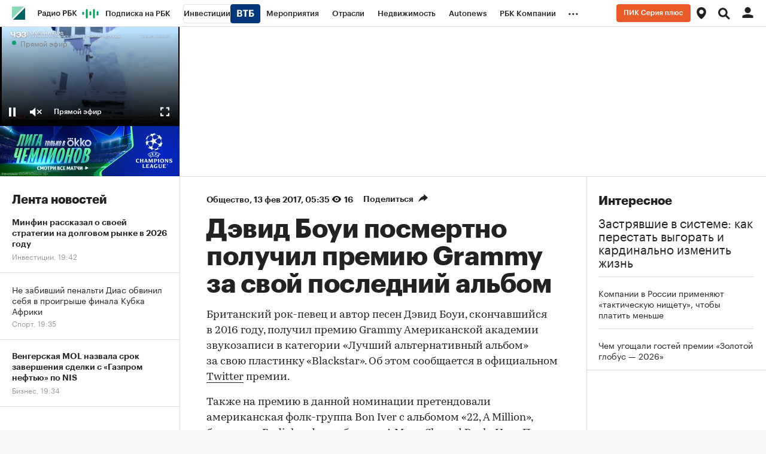

--- FILE ---
content_type: text/html; charset=UTF-8
request_url: https://www.rbc.ru/rbcfreenews/58a119599a79477c82da8678
body_size: 35050
content:
<!DOCTYPE html>


<html lang="ru" >
<head>
    <meta http-equiv="Content-Type" content="text/html; charset=utf-8">
    <meta http-equiv="X-UA-Compatible" content="IE=edge,chrome=1">
    <meta http-equiv="Cache-Control" content="no-cache">
    <meta name="viewport" content="width=device-width, initial-scale=1.0, user-scalable=no, minimum-scale=1.0, maximum-scale=1.0">
    <meta name="HandheldFriendly" content="True">
    <meta name="format-detection" content="telephone=no">
    <meta name="format-detection" content="address=no">

    
    
    
    

            <title>Дэвид Боуи посмертно получил премию Grammy за свой последний альбом — РБК</title>

<meta name="title" content="Дэвид Боуи посмертно получил премию Grammy за свой последний альбом — РБК"/>
<meta name="description" content="Британский рок-певец и автор песен​ Дэвид Боуи, скончавшийся в 2016 году, получил премию Grammy Американской академии звукозаписи в категории Лучший альтернативный альбом за свою пластинку ..."/>
<meta name="keywords" content="Категория, Американский, Пластинка, Альбом, Удостоиться, Звукозапись, /, Британский, Академия, Получить, L, C, Претендовать, Официальный, Альтернативный, Сообщаться, C, Музыкальный, R, D"/>
<meta name="copyright" content="«РосБизнесКонсалтинг»"/>
<meta name="robots" content="index, follow">

<meta property="og:title" content="Дэвид Боуи посмертно получил премию Grammy за свой последний альбом"/>
<meta property="og:type" content="article"/>
<meta property="og:url" content="https://www.rbc.ru/rbcfreenews/58a119599a79477c82da8678"/>
<meta property="og:image" content="https://s.rbk.ru/v10_rbcnews_static/current/images/rbc-share.png"/>
<meta property="og:description" content="Британский рок-певец и автор песен​ Дэвид Боуи, скончавшийся в 2016 году, получил премию Grammy Американской академии звукозаписи в категории Лучший альтернативный альбом за свою пластинку ..."/>
<meta property="og:site_name" content="РБК"/>

<meta name="twitter:card" content="summary_large_image"/>
<meta name="twitter:site" content="@ru_rbc"/>
<meta name="twitter:creator" content="@ru_rbc"/>
<meta name="twitter:title" content="Дэвид Боуи посмертно получил премию Grammy за свой последний альбом"/>
<meta name="twitter:description" content="Британский рок-певец и автор песен​ Дэвид Боуи, скончавшийся в 2016 году, получил премию Grammy Американской академии звукозаписи в категории Лучший альтернативный альбом за свою пластинку ..."/>
<meta name="twitter:image" content="https://s.rbk.ru/v10_rbcnews_static/current/images/rbc-share.png"/>
<meta name="twitter:image:alt" content="РБК – новости в реальном времени"/>

<link rel="canonical" href="https://www.rbc.ru/rbcfreenews/58a119599a79477c82da8678"/>

<link rel="amphtml" href="https://amp.rbc.ru/rbcnews/rbcfreenews/58a119599a79477c82da8678">

<meta http-equiv="Reply-to" content="webmaster@rbc.ru"/>




    
                
    <script type="application/ld+json">
        {
            "@context": "https://schema.org",
            "@type": "BreadcrumbList",
            "itemListElement": [{
                "@type": "ListItem",
                "position": 1,
                "name": "✅РБК",
                "item": "https://www.rbc.ru/"
            },{
                "@type": "ListItem",
                "position": 2,
                "name": "✅Общество",
                "item": "https://www.rbc.ru/rubric/society"
            },{
                "@type": "ListItem",
                "position": 3,
                "name": "✅Дэвид Боуи посмертно получил премию Grammy за свой последний альбом",
                "item": "https://www.rbc.ru/rbcfreenews/58a119599a79477c82da8678"
            }]
        }
    </script>
        
        

<meta property="yandex_recommendations_category" content="Общество"/>


                
            <link id="link-favicon" rel="icon" type="image/png" href="//s.rbk.ru/v10_rbcnews_static/common/common-10.11.19/images/favicon.png">
    
            <link rel="apple-touch-icon" sizes="60x60" href="//s.rbk.ru/v10_rbcnews_static/common/common-10.11.19/images/apple-touch-icon-60x60.png">
        <link rel="apple-touch-icon" sizes="76x76" href="//s.rbk.ru/v10_rbcnews_static/common/common-10.11.19/images/apple-touch-icon-76x76.png">
        <link rel="apple-touch-icon" sizes="120x120" href="//s.rbk.ru/v10_rbcnews_static/common/common-10.11.19/images/apple-touch-icon-120x120.png">
        <link rel="apple-touch-icon" sizes="152x152" href="//s.rbk.ru/v10_rbcnews_static/common/common-10.11.19/images/apple-touch-icon-152x152.png">
        <link rel="apple-touch-icon" sizes="180x180" href="//s.rbk.ru/v10_rbcnews_static/common/common-10.11.19/images/apple-touch-icon-180x180.png">
        <link rel="icon" type="image/png" sizes="192x192" href="//s.rbk.ru/v10_rbcnews_static/common/common-10.11.19/images/android-chrome-192x192.png">
        <link rel="icon" type="image/png" sizes="512x512" href="//s.rbk.ru/v10_rbcnews_static/common/common-10.11.19/images/android-chrome-512x512.png">
        <link rel="mask-icon" href="//s.rbk.ru/v10_rbcnews_static/common/common-10.11.19/images/safari-pinned-tab.svg" color="#999999">
        <meta name="msapplication-TileColor" content="#ffffff">
        <meta name="msapplication-TileImage" content="//s.rbk.ru/v10_rbcnews_static/common/common-10.11.19/images/mstile-144x144.png">
        <meta name="msapplication-square70x70logo" content="//s.rbk.ru/v10_rbcnews_static/common/common-10.11.19/images/mstile-70x70.png">
        <meta name="msapplication-square150x150logo" content="//s.rbk.ru/v10_rbcnews_static/common/common-10.11.19/images/mstile-150x150.png">
        <meta name="msapplication-square310x310logo" content="//s.rbk.ru/v10_rbcnews_static/common/common-10.11.19/images/mstile-310x310.png">
        <meta name="msapplication-wide310x150logo" content="//s.rbk.ru/v10_rbcnews_static/common/common-10.11.19/images/mstile-310x150.png">
    
        <link rel="preload" href="//s.rbk.ru/v10_rbcnews_static/common/common-10.11.19/styles/build/_common.css" media="screen" as="style">
    <link rel="stylesheet" href="//s.rbk.ru/v10_rbcnews_static/common/common-10.11.19/styles/build/_common.css" media="screen">
    <link rel="stylesheet" href="//s.rbk.ru/v10_rbcnews_static/common/common-10.11.19/styles/build/_print.css" media="print">
    <link rel="preload" href="//s.rbk.ru/v10_rbcnews_static/common/common-10.11.19/fonts/GraphikRBCLC/GraphikRBCLC-Regular.woff2" as="font" type="font/woff2" crossorigin="anonymous">
    <link rel="preload" href="//s.rbk.ru/v10_rbcnews_static/common/common-10.11.19/fonts/GraphikRBCLC/GraphikRBCLC-Medium.woff2" as="font" type="font/woff2" crossorigin="anonymous">
    <link rel="preload" href="//s.rbk.ru/v10_rbcnews_static/common/common-10.11.19/fonts/GraphikRBCLC/GraphikRBCLC-Semibold.woff2" as="font" type="font/woff2" crossorigin="anonymous">
    <link rel="preload" href="//s.rbk.ru/v10_rbcnews_static/common/common-10.11.19/fonts/GraphikRBCLC/GraphikRBCLC-Bold.woff2" as="font" type="font/woff2" crossorigin="anonymous">
            <link rel="preload" href="//s.rbk.ru/v10_rbcnews_static/common/common-10.11.19/fonts/KazimirTextRBC/KazimirTextRBC-Regular.woff2" as="font" type="font/woff2" crossorigin="anonymous">
        <link rel="preload" href="//s.rbk.ru/v10_rbcnews_static/common/common-10.11.19/fonts/KazimirTextRBC/KazimirTextRBC-Semibold.woff2" as="font" type="font/woff2" crossorigin="anonymous">
        <link rel="preload" href="//s.rbk.ru/v10_rbcnews_static/common/common-10.11.19/fonts/build/_common-fonts.css" media="screen" as="style">
    <link rel="stylesheet" href="//s.rbk.ru/v10_rbcnews_static/common/common-10.11.19/fonts/build/_common-fonts.css" media="screen">

    
        <link rel="preload" href="//s.rbk.ru/v10_rbcnews_static/rbcnews-10.7.23/styles/build/_main.css" media="screen" as="style"/>
    <link rel="stylesheet" href="//s.rbk.ru/v10_rbcnews_static/rbcnews-10.7.23/styles/build/_main.css" media="screen"/>
    <link rel="stylesheet" href="//s.rbk.ru/v10_rbcnews_static/rbcnews-10.7.23/styles/build/_print.css" media="print"/>

            <link rel="preload" href="//s.rbk.ru/v10_rbcnews_static/common/common-10.11.19/styles/build/pages/_news.css" media="screen" as="style">
    <link rel="stylesheet" href="//s.rbk.ru/v10_rbcnews_static/common/common-10.11.19/styles/build/pages/_news.css"  media="screen">

    <link rel="preload" href="//s.rbk.ru/v10_rbcnews_static/rbcnews-10.7.23/styles/build/pages/_news.css" media="screen" as="style"/>
    <link rel="stylesheet" href="//s.rbk.ru/v10_rbcnews_static/rbcnews-10.7.23/styles/build/pages/_news.css"  media="screen"/>

            <link rel="preload" href="//s.rbk.ru/v10_rbcnews_static/common/common-10.11.19/scripts/vendor/jquery/jquery-3.5.1.min.js" as="script">
        <script src="//s.rbk.ru/v10_rbcnews_static/common/common-10.11.19/scripts/vendor/jquery/jquery-3.5.1.min.js"></script>
    
    <link rel="preload" href="//s.rbk.ru/v10_rbcnews_static/common/common-10.11.19/scripts/build/_core.js" as="script">
    <script src="//s.rbk.ru/v10_rbcnews_static/common/common-10.11.19/scripts/build/_core.js"></script>

                <script>
            window.foxConfig = {
                project: 'news',
                useVideo: true,
                useFallback: true,
                useWeboramaSegments: true,
                useHeaderBidding: true,
                useInformerClass: true,
                page: 'default',
                abTestKey: '10.4Z',
            };
        </script>

                        
        
                    <script>
                const additionalTargetingParameters = [
                    {
                        title: 'puid3',
                        value: 'old'
                    },
                    {
                        title: 'puid4',
                        value: 'unauth'
                    },
                ];

                let targetingParameters = [], autoTargetingParameters = [];

                try {
                    targetingParameters = (JSON.parse('[]') || []);
                    autoTargetingParameters = (JSON.parse('[]') || []);
                } catch (error){
                    console.warn('Fox: targetingParameters or autoTargetingParameters has error');
                }

                window.foxConfig.targetingParameters = targetingParameters;
                window.foxConfig.autoTargetingParameters = autoTargetingParameters;
                window.foxConfig.useAutoTargetingParameters = true;

                if (window.foxConfig.targetingParameters.length) {
                    window.foxConfig.targetingParameters = [
                        ...window.foxConfig.targetingParameters,
                        ...additionalTargetingParameters
                    ]
                } else {
                    window.foxConfig.targetingParameters = additionalTargetingParameters;
                }
            </script>
        
        <script type="text/javascript">
    window.foxConfig.backOffice = [{"place_name":"after_topline_inner","refresh_timeout":1,"max_refresh_count":0,"activation":"instant","tab_refresh":false,"viewable_only":false,"is_disabled":false},{"place_name":"in_newsline_inner","refresh_timeout":1,"max_refresh_count":0,"activation":"instant","tab_refresh":false,"viewable_only":false,"is_disabled":false},{"place_name":"right_1_inner","refresh_timeout":1,"max_refresh_count":0,"activation":"instant","tab_refresh":false,"viewable_only":false,"is_disabled":false},{"place_name":"skyscraper_inner","refresh_timeout":1,"max_refresh_count":0,"activation":"instant","tab_refresh":false,"viewable_only":false,"is_disabled":false},{"place_name":"right_2_inner","refresh_timeout":1,"max_refresh_count":0,"activation":"instant","tab_refresh":false,"viewable_only":false,"is_disabled":false},{"place_name":"in_newsline_more_inner","refresh_timeout":1,"max_refresh_count":0,"activation":"instant","tab_refresh":false,"viewable_only":false,"is_disabled":false},{"place_name":"after_topline_more_inner","refresh_timeout":1,"max_refresh_count":0,"activation":"instant","tab_refresh":false,"viewable_only":false,"is_disabled":false},{"place_name":"informer-inner (auto-1)","refresh_timeout":5,"max_refresh_count":0,"activation":"default","tab_refresh":false,"viewable_only":true,"is_disabled":false},{"place_name":"informer-inner (realty-1)","refresh_timeout":5,"max_refresh_count":0,"activation":"default","tab_refresh":false,"viewable_only":true,"is_disabled":false},{"place_name":"native-video-for-incut","refresh_timeout":1,"max_refresh_count":0,"activation":"instant","tab_refresh":false,"viewable_only":false,"is_disabled":false},{"place_name":"freezer_inner","refresh_timeout":1,"max_refresh_count":0,"activation":"instant","tab_refresh":false,"viewable_only":false,"is_disabled":false},{"place_name":"freezer_inner-fallback","refresh_timeout":1,"max_refresh_count":0,"activation":"instant","tab_refresh":false,"viewable_only":false,"is_disabled":false},{"place_name":"enter_scroller_inner_mobile","refresh_timeout":1,"max_refresh_count":0,"activation":"instant","tab_refresh":false,"viewable_only":false,"is_disabled":false},{"place_name":"after_topline_inner_mobile_more","refresh_timeout":1,"max_refresh_count":0,"activation":"instant","tab_refresh":false,"viewable_only":false,"is_disabled":false}];
    RA.config.set('banners.preroll', {"live":"https:\/\/yandex.ru\/ads\/adfox\/226279\/getCode?","content_video":"https:\/\/yandex.ru\/ads\/adfox\/226279\/getCode?","live_add_puid":true,"content_video_add_puid":true});
</script>

        
    <!-- Заглушка для поддержания корректной работы common -->
    <script>
        RA.config.set('fox', true);
        RA.config.set('fox-video', true);
        RA.repo.banner = {
            isHalt: function() {
                return false;
            },
            getService: function() {
                return {
                    getPlaces: function() {
                        return [];
                    },
                    createPlaceholder: function(){
                        return null;
                    }
                }
            },
            addFloatTargetingKeyValue: function() {},
            addFloatHideBanners: function() {},
            setTargeting: function() {},
            addEventListener: function() {},
            removeEventListener: function() {},
            run: function() {},
            refresh: function() {},
            clear: function() {},
            exclusiveValue: function() {},
            checkAdBlock: function() {
                return 1;
            },
            clearTargeting: function() {},
            getFloatHideBanners: function() {},
            disableRefresh: function() {},
            EVENTS: {}
        };

        const helpers = window.RA.repo.helpers;
        let hashCode = 0;
        if (helpers && helpers.hashCode) {
            hashCode = helpers.hashCode(RA.repo.banner.checkAdBlock.toString());
        }

        window.RA.config.set('bHashCode', hashCode);
    </script>
    <script>
        (function(){
            function defineScript ({ src, async, defer }) {
                return new Promise((resolve, reject) => {
                    const tag = document.createElement('script');

                    tag.type = 'text/javascript';
                    tag.src = src;

                    tag.async = !!async;

                    if(defer){
                        tag.defer = true;
                    }

                    tag.onload = resolve;
                    tag.onerror = reject;

                    document.head.appendChild(tag);
                });
            }

            window.foxState = {
                loaded: null,
            };
            defineScript({
                src: '//s.rbk.ru/v2_rbcbanners_static/rbcbanners-2.1.60/fox/build/app.js',
                                defer: true,
                            }).then(function(){
                window.foxState.loaded = true;
                document.dispatchEvent(new CustomEvent('foxLoaded'));
            }).catch(function(){
                const errorType = 'loaderError';
                document.dispatchEvent(new CustomEvent('foxError', {
                    detail: {
                        type: errorType,
                    },
                }));
                window.foxState.foxError = errorType;
                window.foxState.loaded = false;
            });
        })();
    </script>

    
    <script>
        RA.version = 10;
        RA.env = ('production' || 'production'); // develop, test, staging, production
        RA.config.set('device.isMobile', false);
        RA.config.set('device.isApp', false);
        RA.config.set('ajax.prefix', '/v10/');
        RA.config.set('layout.mainMenuHeight', 105);
        RA.config.set('layout.toplineHeight', 45);
        RA.config.set('layout.headerHeight', 60);
        RA.config.set('layout.layoutMinBreakpoint', 1260);
        RA.config.set('layout.layoutMinWidth', 980);
        RA.config.set('layout.bottomBannerHeight', 250);
        RA.config.set('layout.billboardHeight', 250);
        RA.config.set('layout.isLogoBW', false);
        RA.config.set('layout.templatePath', 'public');
        RA.config.set('urls.common_static', '//s.rbk.ru/v10_rbcnews_static/common/common-10.11.19/');
        RA.config.set('urls.static', '//s.rbk.ru/v10_rbcnews_static/rbcnews-10.7.23/');
        RA.config.set('urls.image', 'https://s.rbk.ru/v10_rbcnews_static/current/images/');
        RA.config.set('domain', '.rbc.ru');
        RA.config.set('domainAuth', 'https://auth.rbc.ru');
        RA.config.set('domainApigw', 'https://apigw.rbc.ru');
        RA.config.set('pro.cookie', '');
        RA.config.set('video.off', false);
        RA.config.set('paywall.user.logined', false);
        RA.config.set('paywall.user.paid', false);
        RA.config.set('mainPage', false);
        RA.config.set('showBanners', true);
        RA.config.set('noVideo', false);
        RA.config.set('disableThirdPartyScripts', false);
        RA.config.set('split', 'Z');
        RA.config.set('yandexCaptchaKey', 'ysc1_Kd1HVgncMR21IKbmWHeEcFYVwfb6pSyxbicSghwcc196899e');
		RA.config.set('proProjectUrl', 'https://pro.rbc.ru');
    </script>

                    
    <script>
        RA.config.set('region', '');
            </script>
        <script>
        RA.config.set('newslist', ["696e58449a79475b835056fb","696e4e289a7947d85f7859e8","696e1cf69a79476dad56cc14","696e47d59a794781c08b721e","696e3f629a7947243f1bd368","696e363d9a7947fc930f8446","696e35559a79471d25cf00c8","696e2e899a79475889cef60f","696e27229a79478eb98ad7bf","696e23df9a79474360625402","696e16839a79479afa85b660","696e16db9a794741c9383aaa","696e18979a794728108955a8","696dfa9a9a794718a267840f","696e12d59a79474d22855f34","696e0e3e9a79477dbc664e9f","692d76f39a7947d08fb3bcd8","696e10fe9a794753b3571214","696e0a4c9a79474b130432f6","696e091e9a794788ae538c43"]);
        RA.config.set('newsTypeList', {"696e58449a79475b835056fb":"short_news","696e4e289a7947d85f7859e8":"short_news","696e1cf69a79476dad56cc14":"article","696e47d59a794781c08b721e":"short_news","696e3f629a7947243f1bd368":"short_news","696e363d9a7947fc930f8446":"short_news","696e35559a79471d25cf00c8":"short_news","696e2e899a79475889cef60f":"article","696e27229a79478eb98ad7bf":"article","696e23df9a79474360625402":"short_news","696e16839a79479afa85b660":"article","696e16db9a794741c9383aaa":"short_news","696e18979a794728108955a8":"short_news","696dfa9a9a794718a267840f":"article","696e12d59a79474d22855f34":"short_news","696e0e3e9a79477dbc664e9f":"short_news","692d76f39a7947d08fb3bcd8":"article","696e10fe9a794753b3571214":"short_news","696e0a4c9a79474b130432f6":"article","696e091e9a794788ae538c43":"short_news"});
            </script>

                    <meta name="apple-itunes-app" content="app-id=483524731">
    
    <meta name="theme-color" content="#11BB88"/>
    <link rel="manifest" href="//s.rbk.ru/v10_rbcnews_static/rbcnews-10.7.23/app/manifest.json">
    
    
    <script>
        RA.config.set('appPushDomain', 'https://app.rbc.ru/');
        RA.config.set('apnPushDomen', 'https://app.rbc.ru');
        RA.config.set('apnWebsitePushId', 'web.ru.rbc.top');
        RA.config.set('messagingSenderId', '644988820153');
        RA.config.set('user.region', 'world');
        RA.config.set('layout.mainMenuHeight', 45);
        RA.config.set('newsfeed.loadTabNick', 'rbcnews.uploaded');
        RA.config.set('newsfeed.removeHiddingNews', true);
        RA.config.set('project', 'rbc');
        RA.config.set('pagename', 'news');
        RA.config.set('projectUrl', 'https://www.rbc.ru');
        RA.config.set('visitedPagesEnabled', true);
        RA.config.set('trackingRequestIsEnabled', true);
        RA.config.set('maxPinnedStoriesCount', 1);
        RA.config.set('newDesignExperiment', 1);

        try {
            RA.config.set('criticalPlacements', JSON.parse('{    "mtsOnbordingAida": {      "enabled": false,      "showCount": 5,      "blockUrl": "http://mts-marketolog.rbc.ru/?utm_source=rbc&utm_medium=banner&utm_campaign=rbc_banner_floorad_1&erid=Pb3XmBtzt74NLb5PG7ECU7KVXCJ1uNwHRCsQear",      "buttonUrl": "http://mts-marketolog.rbc.ru/?utm_source=rbc&utm_medium=banner&utm_campaign=rbc_banner_floorad_1&erid=Pb3XmBtzt74NLb5PG7ECU7KVXCJ1uNwHRCsQear",      "disableDate": "2022-12-31 11:00"    }  } '));
        }
        catch (e) {
            console.log('Critical placements error: ', e);
        }

                    RA.config.set('abtest', '10.4Z');
        
        
         RA.config.set('pollPopup.shouldRun', true);
 RA.config.set('pollPopupMobile.shouldRun', false);

        const newDesignSplitCookie = document.cookie.match('(^|;)\\s*split\\s*=\\s*([^;]+)')?.pop() || '';

        if(newDesignSplitCookie === 'A'){
          window.yaParams = window.yaParams || {};
          Object.assign(window.yaParams, {
            'ab_test_main10': 'my_rbc_beta_old',
          });
        }

        /**
         *
         */
        window.utmMarkerConfig = {
          source: 'rbc.ru',
          term: '10.4Z_noauth'
        };
    </script>


    <script>
        window.utmMarkerConfig = Object.assign(window.utmMarkerConfig,{
            from: 'article_body',
            campaign: 'inarticle_58a119599a79477c82da8678',
        });
    </script>

        </head>
<body
                data-rm-document-type="short_news"
        data-page="news"
    class="free "
>

        <noscript>
        <style>
            :root {
                --auto-if-no-script: auto;
                --none-if-no-script: none;
                --block-if-no-script: block;
                --zero-if-no-script: 0;
                --one-if-no-script: 1;
            }
        </style>
    </noscript>

        <span class="g-mobile-detector g-mobile"></span>
    <span class="g-tablet-detector g-tablet"></span>
    <span class="g-desktop-small-detector g-desktop-small"></span>
    <span class="g-desktop-detector g-desktop"></span>

        <a href="#maincontent" class="main-content-link l-window js-skip-to-content" tabindex="1">Перейти к основному контенту</a>

            <div id="js_ra_notifications" class="ra-notifications"></div>
    
                                            <header class="topline__wrapper js-topline-wrapper topline__wrapper_min">
                    <div class="topline l-window js-topline js-filter-lock-block">
                            <div class="topline__inner l-row js-topline"><div class="topline__left js-topline-left"><span class="topline__logo-block"><a class="topline__logo" href="https://www.rbc.ru/"></a><div class="fox-tail fox-tail_topline-logo g-desktop-visible g-tablet-visible g-mobile-orientation-all-hidden"
                    data-role="fox-tail"
                        data-unit="topline_logo_inner"
        style="width: 22px; height: 22px;"
         data-force-observe="1"
    ></div><div class="fox-tail fox-tail_topline-logo g-mobile-orientation-all-visible"
                    data-role="fox-tail"
                        data-unit="topline_logo_inner_mobile"
        style="width: 22px; height: 22px;"
         data-force-observe="1"
    ></div></span>    
                                                                                <div
                class="
                    doodle doodle_mobile
                    
                    is-topline js-doodle
                     js-yandex-counter"
                data-rm-data-element='{"projectNick":"rbcnews","documentType":null,"documentId":null,"index":null,"href":"https:\/\/www.rbc.ru\/story\/68822f889a79475439ba67bb?from=topline","image":true,"text":null}'
                data-rm-data-block='{"formatType":"","formatSize":"","publisherNick":"topline"}'
                                    data-yandex-show="doodle_show"
                                >
                <a class="
                    doodle__link js-doodle-link
                     js-yandex-counter"
                                            href="https://www.rbc.ru/story/68822f889a79475439ba67bb?from=topline"
                        target="_blank"
                                                    data-yandex-name="doodle_click"
                                                                >
                    <img src="https://s0.rbk.ru/v6_top_pics/media/img/6/13/347570946207136.svg" alt="">
                </a>
                <div class="doodle__over-link"></div>
            </div>
            <div class="topline__projects-wrap js-topline-first"><nav class="topline__items-container js-topline-dropdown-container"><ul class="topline__projects"><li class="topline__item-block is-big js-topline-item"><a
            href="https://pro.rbc.ru/?from=topline_main"
            class="topline__item js-yandex-counter"
            data-yandex-name="from_topline"
            data-yandex-params='{url: "https://pro.rbc.ru/?from=topline_main"}'
            
        ><span>Подписка на РБК</span></a></li><li class="topline__item-block is-big is-outline js-topline-item"><a
            href="https://www.rbc.ru/quote?utm_source=topline"
            class="topline__item js-yandex-counter"
            data-yandex-name="from_topline"
            data-yandex-params='{url: "https://www.rbc.ru/quote?utm_source=topline"}'
            
        ><span>Инвестиции</span><span class="topline__item__image-block"><img
                        src="https://s0.rbk.ru/v6_top_pics/media/img/2/89/347628703693892.svg"
                        class="topline__item__image"
                        alt=""
                        loading="lazy"
                        decoding="async"
                    /></span></a></li><li class="topline__item-block is-big js-topline-item"><a
            href="https://events.rbc.ru/?utm_source=topline"
            class="topline__item js-yandex-counter"
            data-yandex-name="from_topline"
            data-yandex-params='{url: "https://events.rbc.ru/?utm_source=topline"}'
            
        ><span>Мероприятия</span></a></li><li class="topline__item-block is-big js-topline-item"><a
            href="https://www.rbc.ru/industries?utm_source=topline"
            class="topline__item js-yandex-counter"
            data-yandex-name="from_topline"
            data-yandex-params='{url: "https://www.rbc.ru/industries?utm_source=topline"}'
            
        ><span>Отрасли</span></a></li><li class="topline__item-block is-big js-topline-item"><a
            href="https://realty.rbc.ru/?utm_source=topline"
            class="topline__item js-yandex-counter"
            data-yandex-name="from_topline"
            data-yandex-params='{url: "https://realty.rbc.ru/?utm_source=topline"}'
            
        ><span>Недвижимость</span></a></li><li class="topline__item-block is-big js-topline-item"><a
            href="https://www.autonews.ru/?utm_source=topline"
            class="topline__item js-yandex-counter"
            data-yandex-name="from_topline"
            data-yandex-params='{url: "https://www.autonews.ru/?utm_source=topline"}'
            
        ><span>Autonews</span></a></li><li class="topline__item-block is-big js-topline-item"><a
            href="https://companies.rbc.ru/?utm_source=topline"
            class="topline__item js-yandex-counter"
            data-yandex-name="from_topline"
            data-yandex-params='{url: "https://companies.rbc.ru/?utm_source=topline"}'
            
        ><span>РБК Компании</span></a></li><li class="topline__item-block is-big js-topline-item"><a
            href="https://tv.rbc.ru/?utm_source=topline"
            class="topline__item js-yandex-counter"
            data-yandex-name="from_topline"
            data-yandex-params='{url: "https://tv.rbc.ru/?utm_source=topline"}'
            
        ><span>Телеканал</span></a></li><li class="topline__item-block is-big js-topline-item"><a
            href="https://www.rbc.ru/wine?utm_source=rbc&amp;utm_medium=menu"
            class="topline__item js-yandex-counter"
            data-yandex-name="from_topline"
            data-yandex-params='{url: "https://www.rbc.ru/wine?utm_source=rbc&amp;utm_medium=menu"}'
            
        ><span>РБК Вино</span></a></li><li class="topline__item-block is-big js-topline-item"><a
            href="https://sportrbc.ru/?utm_source=topline"
            class="topline__item js-yandex-counter"
            data-yandex-name="from_topline"
            data-yandex-params='{url: "https://sportrbc.ru/?utm_source=topline"}'
            
        ><span>Спорт</span></a></li><li class="topline__item-block is-big js-topline-item"><a
            href="https://www.rbc.ru/story/education?from=topline_menu"
            class="topline__item js-yandex-counter"
            data-yandex-name="from_topline"
            data-yandex-params='{url: "https://www.rbc.ru/story/education?from=topline_menu"}'
            
        ><span>РБК Образование</span></a></li><li class="topline__item-block is-big js-topline-item"><a
            href="https://www.rbc.ru/life?utm_source=topline"
            class="topline__item js-yandex-counter"
            data-yandex-name="from_topline"
            data-yandex-params='{url: "https://www.rbc.ru/life?utm_source=topline"}'
            
        ><span>РБК Life</span></a></li><li class="topline__item-block is-big js-topline-item"><a
            href="https://trends.rbc.ru/trends/?utm_source=topline"
            class="topline__item js-yandex-counter"
            data-yandex-name="from_topline"
            data-yandex-params='{url: "https://trends.rbc.ru/trends/?utm_source=topline"}'
            
        ><span>Тренды</span></a></li><li class="topline__item-block is-big js-topline-item"><a
            href="https://style.rbc.ru/visionaries/?utm_source=rbc_topline"
            class="topline__item js-yandex-counter"
            data-yandex-name="from_topline"
            data-yandex-params='{url: "https://style.rbc.ru/visionaries/?utm_source=rbc_topline"}'
            
        ><span>Визионеры</span></a></li><li class="topline__item-block is-big js-topline-item"><a
            href="https://www.rbc.ru/national"
            class="topline__item js-yandex-counter"
            data-yandex-name="from_topline"
            data-yandex-params='{url: "https://www.rbc.ru/national"}'
            
        ><span>Национальные проекты</span></a></li><li class="topline__item-block is-big js-topline-item"><a
            href="https://www.rbc.ru/gorod/?utm_source=topline"
            class="topline__item js-yandex-counter"
            data-yandex-name="from_topline"
            data-yandex-params='{url: "https://www.rbc.ru/gorod/?utm_source=topline"}'
            
        ><span>Город</span></a></li><li class="topline__item-block is-big js-topline-item"><a
            href="https://style.rbc.ru/?utm_source=topline"
            class="topline__item js-yandex-counter"
            data-yandex-name="from_topline"
            data-yandex-params='{url: "https://style.rbc.ru/?utm_source=topline"}'
            
        ><span>Стиль</span></a></li><li class="topline__item-block is-big js-topline-item"><a
            href="https://www.rbc.ru/crypto/?utm_source=topline"
            class="topline__item js-yandex-counter"
            data-yandex-name="from_topline"
            data-yandex-params='{url: "https://www.rbc.ru/crypto/?utm_source=topline"}'
            
        ><span>Крипто</span></a></li><li class="topline__item-block is-big js-topline-item"><a
            href="https://spb.plus.rbc.ru/?utm_source=topline"
            class="topline__item js-yandex-counter"
            data-yandex-name="from_topline"
            data-yandex-params='{url: "https://spb.plus.rbc.ru/?utm_source=topline"}'
            
        ><span>РБК Бизнес-среда</span></a></li><li class="topline__item-block is-big js-topline-item"><a
            href="https://www.rbc.ru/dc/?utm_source=topline"
            class="topline__item js-yandex-counter"
            data-yandex-name="from_topline"
            data-yandex-params='{url: "https://www.rbc.ru/dc/?utm_source=topline"}'
            
        ><span>Дискуссионный клуб</span></a></li><li class="topline__item-block is-big js-topline-item"><a
            href="https://marketing.rbc.ru/?utm_source=topline"
            class="topline__item js-yandex-counter"
            data-yandex-name="from_topline"
            data-yandex-params='{url: "https://marketing.rbc.ru/?utm_source=topline"}'
            
        ><span>Исследования</span></a></li><li class="topline__item-block is-big js-topline-item"><a
            href="https://ratings.ru/?utm_source=topline"
            class="topline__item js-yandex-counter"
            data-yandex-name="from_topline"
            data-yandex-params='{url: "https://ratings.ru/?utm_source=topline"}'
            
        ><span>Кредитные рейтинги</span></a></li><li class="topline__item-block is-big js-topline-item"><a
            href="https://biztorg.ru/?utm_source=topline"
            class="topline__item js-yandex-counter"
            data-yandex-name="from_topline"
            data-yandex-params='{url: "https://biztorg.ru/?utm_source=topline"}'
            
        ><span>Франшизы</span></a></li><li class="topline__item-block is-big js-topline-item"><a
            href="https://www.rbc.ru/newspaper/?utm_source=topline"
            class="topline__item js-yandex-counter"
            data-yandex-name="from_topline"
            data-yandex-params='{url: "https://www.rbc.ru/newspaper/?utm_source=topline"}'
            
        ><span>Газета</span></a></li><li class="topline__item-block is-big js-topline-item"><a
            href="https://spbspecials.rbc.ru/?utm_source=topline"
            class="topline__item js-yandex-counter"
            data-yandex-name="from_topline"
            data-yandex-params='{url: "https://spbspecials.rbc.ru/?utm_source=topline"}'
            
        ><span>Спецпроекты СПб</span></a></li><li class="topline__item-block is-big js-topline-item"><a
            href="https://spb-bc.rbc.ru/?utm_source=topline"
            class="topline__item js-yandex-counter"
            data-yandex-name="from_topline"
            data-yandex-params='{url: "https://spb-bc.rbc.ru/?utm_source=topline"}'
            
        ><span>Конференции СПб</span></a></li><li class="topline__item-block is-big js-topline-item"><a
            href="https://specialists.ru/?utm_source=topline"
            class="topline__item js-yandex-counter"
            data-yandex-name="from_topline"
            data-yandex-params='{url: "https://specialists.ru/?utm_source=topline"}'
            
        ><span>Спецпроекты</span></a></li><li class="topline__item-block is-big js-topline-item"><a
            href="https://corp.rescore.online/?utm_source=topline"
            class="topline__item js-yandex-counter"
            data-yandex-name="from_topline"
            data-yandex-params='{url: "https://corp.rescore.online/?utm_source=topline"}'
            
        ><span>Проверка контрагентов</span></a></li><li class="topline__item-block is-big js-topline-item"><a
            href="https://esg-index.rbc.ru/"
            class="topline__item js-yandex-counter"
            data-yandex-name="from_topline"
            data-yandex-params='{url: "https://esg-index.rbc.ru/"}'
            
        ><span>ESG-индекс</span></a></li><li class="topline__item-block is-big js-topline-item"><a
            href="https://www.rbc.ru/rubric/politics?utm_source=topline"
            class="topline__item js-yandex-counter"
            data-yandex-name="from_topline"
            data-yandex-params='{url: "https://www.rbc.ru/rubric/politics?utm_source=topline"}'
            
        ><span>Политика</span></a></li><li class="topline__item-block is-big js-topline-item"><a
            href="https://www.rbc.ru/rubric/economics?utm_source=topline"
            class="topline__item js-yandex-counter"
            data-yandex-name="from_topline"
            data-yandex-params='{url: "https://www.rbc.ru/rubric/economics?utm_source=topline"}'
            
        ><span>Экономика</span></a></li><li class="topline__item-block is-big js-topline-item"><a
            href="https://www.rbc.ru/rubric/business?utm_source=topline"
            class="topline__item js-yandex-counter"
            data-yandex-name="from_topline"
            data-yandex-params='{url: "https://www.rbc.ru/rubric/business?utm_source=topline"}'
            
        ><span>Бизнес</span></a></li><li class="topline__item-block is-big js-topline-item"><a
            href="https://www.rbc.ru/rubric/technology_and_media?utm_source=topline"
            class="topline__item js-yandex-counter"
            data-yandex-name="from_topline"
            data-yandex-params='{url: "https://www.rbc.ru/rubric/technology_and_media?utm_source=topline"}'
            
        ><span>Технологии и медиа</span></a></li><li class="topline__item-block is-big js-topline-item"><a
            href="https://www.rbc.ru/rubric/finances?utm_source=topline"
            class="topline__item js-yandex-counter"
            data-yandex-name="from_topline"
            data-yandex-params='{url: "https://www.rbc.ru/rubric/finances?utm_source=topline"}'
            
        ><span>Финансы</span></a></li><li class="topline__item-block is-big js-topline-item"><a
            href="https://cash.rbc.ru/?utm_source=topline"
            class="topline__item js-yandex-counter"
            data-yandex-name="from_topline"
            data-yandex-params='{url: "https://cash.rbc.ru/?utm_source=topline"}'
            
        ><span>Рынок наличной валюты</span></a></li></ul></nav><nav class="topline__more"><ul class="topline__item__wrap"></ul><div class="topline__dropdown"><a href="" class="topline__dropdown__handle js-topline-dropdown">
                            ...
                        </a><div class="topline__dropdown__list js-topline-dropdown-list"><ul class="topline__dropdown__list__inner js-topline-dropdown-list-inner"></ul></div></div></nav></div></div><div class="topline__right"><div class="topline__branding__wrapper js-topline-branding
            "
             data-items='[{"id":"6953b6659a794792d3005af1","hide_for_paid_users":true,"descriptor":null,"descriptor_md":null,"url_for_desktop":"https:\/\/pik.rbc.ru\/?utm_source=rbc&utm_medium=banner&utm_campaign=pik23_button_rbc&erid=2SDnjehW33e","url_for_mobile":"https:\/\/pik.rbc.ru\/?utm_source=rbc&utm_medium=banner&utm_campaign=pik23_button_rbc&erid=2SDnjehW33e","hide_plate_on_click":false,"advertiser":null,"advertiser_md":null,"publish_date_t":1767214801,"publish_date":"Thu, 01 Jan 2026 00:00:01 +0300","first_publish_date_t":1767214801,"first_publish_date":"Thu, 01 Jan 2026 00:00:01 +0300","modif_date_t":1767094056,"modif_date":"Tue, 30 Dec 2025 14:27:36 +0300","create_date_t":1767093860,"create_date":"Tue, 30 Dec 2025 14:24:20 +0300","end_date_t":1798750799,"end_date":"Thu, 31 Dec 2026 23:59:59 +0300","pixel_block":{"pixels":[{"pixel":null}]},"projects_for_show":{"rbcnews":true,"rbctv":false,"autonews":false,"crypto":false,"quote":false,"trends":false,"sport":false,"neweconomy":false,"style":false,"realty":true,"conferences":false,"life":false,"rbcplus":false,"bc3":false,"auto":false},"myrbc_logo_block":{"url_image_desktop":"https:\/\/pik.rbc.ru\/?utm_source=rbc&utm_medium=banner&utm_campaign=pik23_button_rbc&erid=2SDnjehW33e","url_image_mobile":"https:\/\/pik.rbc.ru\/?utm_source=rbc&utm_medium=banner&utm_campaign=pik23_button_rbc&erid=2SDnjehW33e","image_logo_mobile":{"type":"image","title":"","url":"https:\/\/s0.rbk.ru\/v6_top_pics\/media\/img\/5\/12\/347670940107125.svg","description":"","description_md":"","short_description":"","image_type":"photo","image_type_name":"\u0424\u043e\u0442\u043e","extension":".svg","aspect_ratio":4.1333333333300004,"width":124,"height":30,"source":"","export":true,"path":"347670940107125.svg","path_webp":"","url_webp":null,"alt":null},"image_logo_desktop":{"type":"image","title":"","url":"https:\/\/s0.rbk.ru\/v6_top_pics\/media\/img\/4\/62\/347670940056624.svg","description":"","description_md":"","short_description":"","image_type":"photo","image_type_name":"\u0424\u043e\u0442\u043e","extension":".svg","aspect_ratio":4.1333333333300004,"width":124,"height":30,"source":"","export":true,"path":"347670940056624.svg","path_webp":"","url_webp":null,"alt":null}},"image_for_desktop":{"type":"image","title":"","url":"https:\/\/s0.rbk.ru\/v6_top_pics\/media\/img\/1\/14\/347670939983141.svg","description":"","description_md":"","short_description":"","image_type":"photo","image_type_name":"\u0424\u043e\u0442\u043e","extension":".svg","aspect_ratio":4.1333333333300004,"width":124,"height":30,"source":"","export":true,"path":"347670939983141.svg","path_webp":"","url_webp":null,"alt":null},"image_for_mobile":{"type":"image","title":"","url":"https:\/\/s0.rbk.ru\/v6_top_pics\/media\/img\/8\/03\/347670939934038.svg","description":"","description_md":"","short_description":"","image_type":"photo","image_type_name":"\u0424\u043e\u0442\u043e","extension":".svg","aspect_ratio":4.1333333333300004,"width":124,"height":30,"source":"","export":true,"path":"347670939934038.svg","path_webp":"","url_webp":null,"alt":null}}]'><div class="topline__branding__content
    js-pixel-loader"
    data-pixels-on-show='[{"pixel":null}]'><a class="topline__branding__link g-desktop g-tablet"
                            href="https://pik.rbc.ru/?utm_source=rbc&amp;utm_medium=banner&amp;utm_campaign=pik23_button_rbc&amp;erid=2SDnjehW33e"
                target="_blank"
            ><img class="topline__branding__image" width="124" height="30" src="https://s0.rbk.ru/v6_top_pics/media/img/1/14/347670939983141.svg" alt="branding image"></a><a class="topline__branding__link g-mobile"
                            href="https://pik.rbc.ru/?utm_source=rbc&amp;utm_medium=banner&amp;utm_campaign=pik23_button_rbc&amp;erid=2SDnjehW33e"
                target="_blank"
            ><img class="topline__branding__image" width="124" height="30" src="https://s0.rbk.ru/v6_top_pics/media/img/8/03/347670939934038.svg" alt="branding image"></a></div></div><div class="topline__region-block"><span class="topline__region__icon-block js-topline-item"><button class="topline__region__icon-link js-regions-toggle__handler"><span class="js-region-current"><span class="topline__region__icon"></span></span></button></span><div class="topline__region js-topline-sub js-regions-toggle"><div class="topline__region__wrap"><nav class="topline__region__inner"><div class="topline__region__detector g-hidden js-region-detector"><div class="topline__region__detector__text">Ваше местоположение <span class="topline__region__title js-region-detector-title"></span>?</div><a href="#" class="topline__region__detector__button js-region-detector-button" data-answer="yes">Да</a><a href="#" class="topline__region__detector__link js-region-detector-button" data-answer="no">Выбрать другое</a></div><ul class="topline__region__submenu g-hidden js-region-submenu"><li class="topline__region__item"><a href="//www.rbc.ru/" class="topline__region__link js-region-item js-topline-sub-item bold active" data-id="world">
                                    Весь мир
                                </a></li><li class="topline__region__item"><a href="//www.rbc.ru/" class="topline__region__link js-region-item js-topline-sub-item bold" data-id="spb_sz" data-cookie="russia/sankt-peterburg_i_oblast" data-title="Санкт-Петербург и область" data-url="http://www.rbc.ru/">
                                    Санкт-Петербург и область
                                </a></li><li class="topline__region__item"><a href="//ekb.rbc.ru/" class="topline__region__link js-region-item js-topline-sub-item bold" data-id="ekb" data-cookie="russia/sverdlovskaya_obl" data-title="Екатеринбург" data-url="http://ekb.rbc.ru/">
                                    Екатеринбург
                                </a></li><li class="topline__region__item"><a href="//nsk.rbc.ru/" class="topline__region__link js-region-item js-topline-sub-item bold" data-id="nsk" data-cookie="russia_sfo" data-title="Новосибирск" data-url="http://nsk.rbc.ru/">
                                    Новосибирск
                                </a></li><li class="topline__region__item"><a href="//omsk.rbc.ru/" class="topline__region__link js-region-item js-topline-sub-item bold" data-id="omsk" data-cookie="russia/omskaya_obl" data-title="Омск" data-url="http://omsk.rbc.ru/">
                                    Омск
                                </a></li><div class="topline__region__line"></div><li class="topline__region__item"><a href="//ufa.rbc.ru/" class="topline__region__link js-region-item js-topline-sub-item" data-id="ufa" data-cookie="russia/bashkortostan" data-title="Башкортостан" data-url="http://ufa.rbc.ru/">
                                    Башкортостан
                                </a></li><li class="topline__region__item"><a href="//vo.rbc.ru/" class="topline__region__link js-region-item js-topline-sub-item" data-id="vo" data-cookie="russia/vologodskaya_obl" data-title="Вологодская область" data-url="http://vo.rbc.ru/">
                                    Вологодская область
                                </a></li><li class="topline__region__item"><a href="//kaliningrad.rbc.ru/" class="topline__region__link js-region-item js-topline-sub-item" data-id="kaliningrad" data-cookie="russia/kaliningradskaya_obl" data-title="Калининград" data-url="http://kaliningrad.rbc.ru/">
                                    Калининград
                                </a></li><li class="topline__region__item"><a href="//kuban.rbc.ru/" class="topline__region__link js-region-item js-topline-sub-item" data-id="krasnodar" data-cookie="russia/krasnodarskiy_kray" data-title="Краснодарский край" data-url="http://kuban.rbc.ru/">
                                    Краснодарский край
                                </a></li><li class="topline__region__item"><a href="//nn.rbc.ru/" class="topline__region__link js-region-item js-topline-sub-item" data-id="nn" data-cookie="russia/nijegorodskaya_obl" data-title="Нижний Новгород" data-url="http://nn.rbc.ru/">
                                    Нижний Новгород
                                </a></li><li class="topline__region__item"><a href="//perm.rbc.ru/" class="topline__region__link js-region-item js-topline-sub-item" data-id="perm" data-cookie="russia/permskij_kraj" data-title="Пермский край" data-url="http://perm.rbc.ru/">
                                    Пермский край
                                </a></li><li class="topline__region__item"><a href="//rostov.rbc.ru/" class="topline__region__link js-region-item js-topline-sub-item" data-id="rostov" data-cookie="russia/rostovskaya_obl" data-title="Ростов-на-Дону" data-url="http://rostov.rbc.ru/">
                                    Ростов-на-Дону
                                </a></li><li class="topline__region__item"><a href="//rt.rbc.ru/" class="topline__region__link js-region-item js-topline-sub-item" data-id="tatarstan" data-cookie="russia/tatarstan" data-title="Татарстан" data-url="http://rt.rbc.ru/">
                                    Татарстан
                                </a></li><li class="topline__region__item"><a href="//t.rbc.ru/" class="topline__region__link js-region-item js-topline-sub-item" data-id="tyumen" data-cookie="russia/tyumenskaya_obl" data-title="Тюмень" data-url="http://t.rbc.ru/">
                                    Тюмень
                                </a></li><li class="topline__region__item"><a href="//chr.rbc.ru/" class="topline__region__link js-region-item js-topline-sub-item" data-id="chr" data-cookie="russia_chernozemje" data-title="Черноземье" data-url="http://chr.rbc.ru/">
                                    Черноземье
                                </a></li><li class="topline__region__item"><a href="//kavkaz.rbc.ru/" class="topline__region__link js-region-item js-topline-sub-item" data-id="kavkaz" data-cookie="russia/kavkaz" data-title="Кавказ" data-url="http://kavkaz.rbc.ru/">
                                    Кавказ
                                </a></li><li class="topline__region__item"><a href="//karelia.rbc.ru/" class="topline__region__link js-region-item js-topline-sub-item" data-id="karelia" data-cookie="russia/kareliya" data-title="Карелия" data-url="http://karelia.rbc.ru/">
                                    Карелия
                                </a></li><li class="topline__region__item"><a href="//murmansk.rbc.ru/" class="topline__region__link js-region-item js-topline-sub-item" data-id="murmansk" data-cookie="russia/murmanskaya_obl" data-title="Мурманск" data-url="http://murmansk.rbc.ru/">
                                    Мурманск
                                </a></li><li class="topline__region__item"><a href="//prim.rbc.ru/" class="topline__region__link js-region-item js-topline-sub-item" data-id="prim" data-cookie="russia/primorskiy_kray" data-title="Приморский край" data-url="http://prim.rbc.ru/">
                                    Приморский край
                                </a></li></ul></nav></div></div></div><div class="topline__search-block"><div class="topline__search js-search-block"><button class="topline__search__menu js-search-open"><span class="topline__search__menu__link"></span></button><div class="topline__search__body js-search-body"><a href="#" class="topline__search__close js-search-close"><span></span><span></span></a><div class="topline__search__body__inner"><search role="search"><form action="/search/" class="topline__search__form" role="search"><input class="topline__search__button" type="submit" value="Найти" /><div class="topline__search__text"><div class="topline__search__input-wrap"><input class="topline__search__input js-search-input" type="search" inputmode="search" name="query" autocomplete="off" value="" placeholder="Поиск по сайту" /></div></div></form></search><nav class="topline__search__rubric"><div class="topline__search__rubric__name">Рубрики</div><ul class="topline__search__rubric__block" itemscope itemtype="https://www.schema.org/SiteNavigationElement"><li class="topline__search__rubric__link-wrap"><a href="https://www.rbc.ru/rubric/politics" class="topline__search__rubric__link" itemprop="url">
                                                                                    Политика
                                                                            </a></li><li class="topline__search__rubric__link-wrap"><a href="https://www.rbc.ru/rubric/economics" class="topline__search__rubric__link" itemprop="url">
                                                                                    Экономика
                                                                            </a></li><li class="topline__search__rubric__link-wrap"><a href="https://www.rbc.ru/rubric/finances" class="topline__search__rubric__link" itemprop="url">
                                                                                    Финансы
                                                                            </a></li><li class="topline__search__rubric__link-wrap"><a href="https://www.rbc.ru/rubric/business" class="topline__search__rubric__link" itemprop="url">
                                                                                    Бизнес
                                                                            </a></li><li class="topline__search__rubric__link-wrap"><a href="https://www.rbc.ru/rubric/technology_and_media" class="topline__search__rubric__link" itemprop="url">
                                                                                    Технологии и медиа
                                                                            </a></li><li class="topline__search__rubric__link-wrap"><a href="https://www.rbc.ru/rubric/own_business" class="topline__search__rubric__link" itemprop="url">
                                                                                    Свое дело
                                                                            </a></li><li class="topline__search__rubric__link-wrap"><a href="https://www.rbc.ru/opinions/" class="topline__search__rubric__link" itemprop="url">
                                                                                    Мнения
                                                                            </a></li><li class="topline__search__rubric__link-wrap"><a href="https://www.rbc.ru/story/68ff449a9a7947801a19298b?from=search_panel" class="topline__search__rubric__link" itemprop="url">
                                                                                    РБК Образование
                                                                            </a></li></ul></nav></div></div></div></div><div class="topline__auth js-topline-profile-container"><a href="https://id.rbc.ru?from=login_topline" class="topline__auth__link js-rbc-id-link"></a><div class="topline__auth__profile"><nav class="topline__auth__profile__inner active"><ul class="topline__auth__profile__menu"><li class="topline__auth__profile__menu__item"><a
                                                href="https://auth.rbc.ru/login?tab=enter&from=login_topline"
                                                class="topline__auth__profile__menu__link js-paywall-login"
                                            ><b>Вход</b></a></li><li class="topline__auth__profile__menu__item"><a
                                                href="https://auth.rbc.ru/login?from=registration_topline"
                                                class="topline__auth__profile__menu__link js-paywall-login"
                                            ><b>Регистрация</b></a></li></ul></nav></div></div><div class="topline__menu"><div class="topline__menu__open js-topline-menu js-yandex-counter" data-yandex-name="click_hamburger"><span></span><span></span><span></span></div><div class="topline__menu__close js-topline-menu-close"><span></span><span></span></div></div></div></div><div class="topline__popup js-topline-popup"><nav class="topline__popup__inner js-topline-open-popup-content active"><div class="topline__popup__area"><div class="topline__popup__area__title">
                    Войдите в аккаунт
                </div><a href="https://id.rbc.ru?from=login_topline" class="topline__popup__button topline__popup__area_button js-rbc-id-link">
                    Войти
                </a></div><div class="topline__popup__new-design g-hidden js-experimental-version"><div class="topline__popup__menu__switch"><span class="topline__popup__menu__switch__text">
            Новая версия РБК
        </span><label class="switch"><input
                        name="topline-toggle-version"
                        type="checkbox"
                        class="switch-input js-experimental-version-input"
                /><span class="switch-content"></span></label></div></div><ul class="topline__popup__menu"><li class="topline__popup__item"><a href="#" class="topline__popup__link js-topline-open-popup-link" data-content="search">Поиск</a></li><li class="topline__popup__item"><a href="#" class="topline__popup__link js-topline-open-popup-link" data-content="region">Выбор региона</a></li></ul><div class="topline__popup__main-nav"><div class="topline__popup__submenu topline__popup__flex"><div class="topline__popup__submenu__wrap"><a href="https://www.rbc.ru/rubric/politics" class="topline__popup__submenu-item">Политика</a></div><div class="topline__popup__submenu__wrap"><a href="https://www.rbc.ru/rubric/economics" class="topline__popup__submenu-item">Экономика</a></div><div class="topline__popup__submenu__wrap"><a href="https://www.rbc.ru/rubric/finances" class="topline__popup__submenu-item">Финансы</a></div><div class="topline__popup__submenu__wrap"><a href="https://www.rbc.ru/rubric/business" class="topline__popup__submenu-item">Бизнес</a></div><div class="topline__popup__submenu__wrap"><a href="https://www.rbc.ru/rubric/technology_and_media" class="topline__popup__submenu-item">Технологии и медиа</a></div><div class="topline__popup__submenu__wrap"><a href="https://www.rbc.ru/rubric/own_business" class="topline__popup__submenu-item">Свое дело</a></div><div class="topline__popup__submenu__wrap"><a href="https://www.rbc.ru/opinions/" class="topline__popup__submenu-item">Мнения</a></div><div class="topline__popup__submenu__wrap"><a href="https://www.rbc.ru/story/68ff449a9a7947801a19298b?from=search_panel" class="topline__popup__submenu-item">РБК Образование</a></div></div></div><ul class="topline__popup__submenu topline__popup__flex"><li class="topline__popup__submenu__wrap"><a
                                href="https://pro.rbc.ru/?from=topline_main"
                                class="topline__popup__submenu-item js-yandex-counter"
                                data-yandex-name="click_hamburger"
                                data-yandex-params='{url: "https://pro.rbc.ru/?from=topline_main"}'
                            >
                                Подписка на РБК
                            </a></li><li class="topline__popup__submenu__wrap"><a
                                href="https://www.rbc.ru/quote?utm_source=topline"
                                class="topline__popup__submenu-item js-yandex-counter"
                                data-yandex-name="click_hamburger"
                                data-yandex-params='{url: "https://www.rbc.ru/quote?utm_source=topline"}'
                            >
                                Инвестиции
                            </a><img
                                    src="https://s0.rbk.ru/v6_top_pics/media/img/6/68/347628703893686.svg"
                                    class="topline__popup__submenu-logo"
                                    alt=""
                                ></li><li class="topline__popup__submenu__wrap"><a
                                href="https://events.rbc.ru/?utm_source=topline"
                                class="topline__popup__submenu-item js-yandex-counter"
                                data-yandex-name="click_hamburger"
                                data-yandex-params='{url: "https://events.rbc.ru/?utm_source=topline"}'
                            >
                                Мероприятия
                            </a></li><li class="topline__popup__submenu__wrap"><a
                                href="https://www.rbc.ru/industries?utm_source=topline"
                                class="topline__popup__submenu-item js-yandex-counter"
                                data-yandex-name="click_hamburger"
                                data-yandex-params='{url: "https://www.rbc.ru/industries?utm_source=topline"}'
                            >
                                Отрасли
                            </a></li><li class="topline__popup__submenu__wrap"><a
                                href="https://realty.rbc.ru/?utm_source=topline"
                                class="topline__popup__submenu-item js-yandex-counter"
                                data-yandex-name="click_hamburger"
                                data-yandex-params='{url: "https://realty.rbc.ru/?utm_source=topline"}'
                            >
                                Недвижимость
                            </a></li><li class="topline__popup__submenu__wrap"><a
                                href="https://www.autonews.ru/?utm_source=topline"
                                class="topline__popup__submenu-item js-yandex-counter"
                                data-yandex-name="click_hamburger"
                                data-yandex-params='{url: "https://www.autonews.ru/?utm_source=topline"}'
                            >
                                Autonews
                            </a></li><li class="topline__popup__submenu__wrap"><a
                                href="https://companies.rbc.ru/?utm_source=topline"
                                class="topline__popup__submenu-item js-yandex-counter"
                                data-yandex-name="click_hamburger"
                                data-yandex-params='{url: "https://companies.rbc.ru/?utm_source=topline"}'
                            >
                                РБК Компании
                            </a></li><li class="topline__popup__submenu__wrap"><a
                                href="https://tv.rbc.ru/?utm_source=topline"
                                class="topline__popup__submenu-item js-yandex-counter"
                                data-yandex-name="click_hamburger"
                                data-yandex-params='{url: "https://tv.rbc.ru/?utm_source=topline"}'
                            >
                                Телеканал
                            </a></li><li class="topline__popup__submenu__wrap"><a
                                href="https://www.rbc.ru/wine?utm_source=rbc&amp;utm_medium=menu"
                                class="topline__popup__submenu-item js-yandex-counter"
                                data-yandex-name="click_hamburger"
                                data-yandex-params='{url: "https://www.rbc.ru/wine?utm_source=rbc&amp;utm_medium=menu"}'
                            >
                                РБК Вино
                            </a></li><li class="topline__popup__submenu__wrap"><a
                                href="https://sportrbc.ru/?utm_source=topline"
                                class="topline__popup__submenu-item js-yandex-counter"
                                data-yandex-name="click_hamburger"
                                data-yandex-params='{url: "https://sportrbc.ru/?utm_source=topline"}'
                            >
                                Спорт
                            </a></li><li class="topline__popup__submenu__wrap"><a
                                href="https://www.rbc.ru/story/education?from=topline_menu"
                                class="topline__popup__submenu-item js-yandex-counter"
                                data-yandex-name="click_hamburger"
                                data-yandex-params='{url: "https://www.rbc.ru/story/education?from=topline_menu"}'
                            >
                                РБК Образование
                            </a></li><li class="topline__popup__submenu__wrap"><a
                                href="https://www.rbc.ru/life?utm_source=topline"
                                class="topline__popup__submenu-item js-yandex-counter"
                                data-yandex-name="click_hamburger"
                                data-yandex-params='{url: "https://www.rbc.ru/life?utm_source=topline"}'
                            >
                                РБК Life
                            </a></li><li class="topline__popup__submenu__wrap"><a
                                href="https://trends.rbc.ru/trends/?utm_source=topline"
                                class="topline__popup__submenu-item js-yandex-counter"
                                data-yandex-name="click_hamburger"
                                data-yandex-params='{url: "https://trends.rbc.ru/trends/?utm_source=topline"}'
                            >
                                Тренды
                            </a></li><li class="topline__popup__submenu__wrap"><a
                                href="https://style.rbc.ru/visionaries/?utm_source=rbc_topline"
                                class="topline__popup__submenu-item js-yandex-counter"
                                data-yandex-name="click_hamburger"
                                data-yandex-params='{url: "https://style.rbc.ru/visionaries/?utm_source=rbc_topline"}'
                            >
                                Визионеры
                            </a></li><li class="topline__popup__submenu__wrap"><a
                                href="https://www.rbc.ru/national"
                                class="topline__popup__submenu-item js-yandex-counter"
                                data-yandex-name="click_hamburger"
                                data-yandex-params='{url: "https://www.rbc.ru/national"}'
                            >
                                Национальные проекты
                            </a></li><li class="topline__popup__submenu__wrap"><a
                                href="https://www.rbc.ru/gorod/?utm_source=topline"
                                class="topline__popup__submenu-item js-yandex-counter"
                                data-yandex-name="click_hamburger"
                                data-yandex-params='{url: "https://www.rbc.ru/gorod/?utm_source=topline"}'
                            >
                                Город
                            </a></li><li class="topline__popup__submenu__wrap"><a
                                href="https://style.rbc.ru/?utm_source=topline"
                                class="topline__popup__submenu-item js-yandex-counter"
                                data-yandex-name="click_hamburger"
                                data-yandex-params='{url: "https://style.rbc.ru/?utm_source=topline"}'
                            >
                                Стиль
                            </a></li><li class="topline__popup__submenu__wrap"><a
                                href="https://www.rbc.ru/crypto/?utm_source=topline"
                                class="topline__popup__submenu-item js-yandex-counter"
                                data-yandex-name="click_hamburger"
                                data-yandex-params='{url: "https://www.rbc.ru/crypto/?utm_source=topline"}'
                            >
                                Крипто
                            </a></li><li class="topline__popup__submenu__wrap"><a
                                href="https://spb.plus.rbc.ru/?utm_source=topline"
                                class="topline__popup__submenu-item js-yandex-counter"
                                data-yandex-name="click_hamburger"
                                data-yandex-params='{url: "https://spb.plus.rbc.ru/?utm_source=topline"}'
                            >
                                РБК Бизнес-среда
                            </a></li><li class="topline__popup__submenu__wrap"><a
                                href="https://www.rbc.ru/dc/?utm_source=topline"
                                class="topline__popup__submenu-item js-yandex-counter"
                                data-yandex-name="click_hamburger"
                                data-yandex-params='{url: "https://www.rbc.ru/dc/?utm_source=topline"}'
                            >
                                Дискуссионный клуб
                            </a></li><li class="topline__popup__submenu__wrap"><a
                                href="https://marketing.rbc.ru/?utm_source=topline"
                                class="topline__popup__submenu-item js-yandex-counter"
                                data-yandex-name="click_hamburger"
                                data-yandex-params='{url: "https://marketing.rbc.ru/?utm_source=topline"}'
                            >
                                Исследования
                            </a></li><li class="topline__popup__submenu__wrap"><a
                                href="https://ratings.ru/?utm_source=topline"
                                class="topline__popup__submenu-item js-yandex-counter"
                                data-yandex-name="click_hamburger"
                                data-yandex-params='{url: "https://ratings.ru/?utm_source=topline"}'
                            >
                                Кредитные рейтинги
                            </a></li><li class="topline__popup__submenu__wrap"><a
                                href="https://biztorg.ru/?utm_source=topline"
                                class="topline__popup__submenu-item js-yandex-counter"
                                data-yandex-name="click_hamburger"
                                data-yandex-params='{url: "https://biztorg.ru/?utm_source=topline"}'
                            >
                                Франшизы
                            </a></li><li class="topline__popup__submenu__wrap"><a
                                href="https://www.rbc.ru/newspaper/?utm_source=topline"
                                class="topline__popup__submenu-item js-yandex-counter"
                                data-yandex-name="click_hamburger"
                                data-yandex-params='{url: "https://www.rbc.ru/newspaper/?utm_source=topline"}'
                            >
                                Газета
                            </a></li><li class="topline__popup__submenu__wrap"><a
                                href="https://spbspecials.rbc.ru/?utm_source=topline"
                                class="topline__popup__submenu-item js-yandex-counter"
                                data-yandex-name="click_hamburger"
                                data-yandex-params='{url: "https://spbspecials.rbc.ru/?utm_source=topline"}'
                            >
                                Спецпроекты СПб
                            </a></li><li class="topline__popup__submenu__wrap"><a
                                href="https://spb-bc.rbc.ru/?utm_source=topline"
                                class="topline__popup__submenu-item js-yandex-counter"
                                data-yandex-name="click_hamburger"
                                data-yandex-params='{url: "https://spb-bc.rbc.ru/?utm_source=topline"}'
                            >
                                Конференции СПб
                            </a></li><li class="topline__popup__submenu__wrap"><a
                                href="https://specialists.ru/?utm_source=topline"
                                class="topline__popup__submenu-item js-yandex-counter"
                                data-yandex-name="click_hamburger"
                                data-yandex-params='{url: "https://specialists.ru/?utm_source=topline"}'
                            >
                                Спецпроекты
                            </a></li><li class="topline__popup__submenu__wrap"><a
                                href="https://corp.rescore.online/?utm_source=topline"
                                class="topline__popup__submenu-item js-yandex-counter"
                                data-yandex-name="click_hamburger"
                                data-yandex-params='{url: "https://corp.rescore.online/?utm_source=topline"}'
                            >
                                Проверка контрагентов
                            </a></li><li class="topline__popup__submenu__wrap"><a
                                href="https://esg-index.rbc.ru/"
                                class="topline__popup__submenu-item js-yandex-counter"
                                data-yandex-name="click_hamburger"
                                data-yandex-params='{url: "https://esg-index.rbc.ru/"}'
                            >
                                ESG-индекс
                            </a></li><li class="topline__popup__submenu__wrap"><a
                                href="https://www.rbc.ru/rubric/politics?utm_source=topline"
                                class="topline__popup__submenu-item js-yandex-counter"
                                data-yandex-name="click_hamburger"
                                data-yandex-params='{url: "https://www.rbc.ru/rubric/politics?utm_source=topline"}'
                            >
                                Политика
                            </a></li><li class="topline__popup__submenu__wrap"><a
                                href="https://www.rbc.ru/rubric/economics?utm_source=topline"
                                class="topline__popup__submenu-item js-yandex-counter"
                                data-yandex-name="click_hamburger"
                                data-yandex-params='{url: "https://www.rbc.ru/rubric/economics?utm_source=topline"}'
                            >
                                Экономика
                            </a></li><li class="topline__popup__submenu__wrap"><a
                                href="https://www.rbc.ru/rubric/business?utm_source=topline"
                                class="topline__popup__submenu-item js-yandex-counter"
                                data-yandex-name="click_hamburger"
                                data-yandex-params='{url: "https://www.rbc.ru/rubric/business?utm_source=topline"}'
                            >
                                Бизнес
                            </a></li><li class="topline__popup__submenu__wrap"><a
                                href="https://www.rbc.ru/rubric/technology_and_media?utm_source=topline"
                                class="topline__popup__submenu-item js-yandex-counter"
                                data-yandex-name="click_hamburger"
                                data-yandex-params='{url: "https://www.rbc.ru/rubric/technology_and_media?utm_source=topline"}'
                            >
                                Технологии и медиа
                            </a></li><li class="topline__popup__submenu__wrap"><a
                                href="https://www.rbc.ru/rubric/finances?utm_source=topline"
                                class="topline__popup__submenu-item js-yandex-counter"
                                data-yandex-name="click_hamburger"
                                data-yandex-params='{url: "https://www.rbc.ru/rubric/finances?utm_source=topline"}'
                            >
                                Финансы
                            </a></li><li class="topline__popup__submenu__wrap"><a
                                href="https://cash.rbc.ru/?utm_source=topline"
                                class="topline__popup__submenu-item js-yandex-counter"
                                data-yandex-name="click_hamburger"
                                data-yandex-params='{url: "https://cash.rbc.ru/?utm_source=topline"}'
                            >
                                Рынок наличной валюты
                            </a></li><div class="topline__popup__submenu__wrap"></div><div class="topline__popup__submenu__wrap"></div></ul></nav><div class="topline__popup__inner js-topline-open-popup-content search"><div class="topline__popup__back js-topline-back">
    Главное меню
</div><div class="topline__popup__search"><search role="search"><form action="/search/" class="topline__popup__search__form"><input type="hidden" name="project" value="rbcnews"/><input class="topline__popup__search__button" type="submit" value="Найти" /><div class="topline__popup__search__text"><div class="topline__popup__search__input-wrap"><input class="topline__popup__search__input js-search-input" type="text" name="query" autocomplete="off" value="" placeholder="Поиск по сайту" /></div></div></form></search><nav class="topline__popup__search__rubric"><div class="topline__popup__search__rubric__name">Рубрики</div><ul class="topline__popup__search__rubric__block"><li class="topline__popup__search__rubric__link-wrap"><a href="https://www.rbc.ru/rubric/politics" class="topline__popup__search__rubric__link">
                                                                                    Политика
                                                                            </a></li><li class="topline__popup__search__rubric__link-wrap"><a href="https://www.rbc.ru/rubric/economics" class="topline__popup__search__rubric__link">
                                                                                    Экономика
                                                                            </a></li><li class="topline__popup__search__rubric__link-wrap"><a href="https://www.rbc.ru/rubric/finances" class="topline__popup__search__rubric__link">
                                                                                    Финансы
                                                                            </a></li><li class="topline__popup__search__rubric__link-wrap"><a href="https://www.rbc.ru/rubric/business" class="topline__popup__search__rubric__link">
                                                                                    Бизнес
                                                                            </a></li><li class="topline__popup__search__rubric__link-wrap"><a href="https://www.rbc.ru/rubric/technology_and_media" class="topline__popup__search__rubric__link">
                                                                                    Технологии и медиа
                                                                            </a></li><li class="topline__popup__search__rubric__link-wrap"><a href="https://www.rbc.ru/rubric/own_business" class="topline__popup__search__rubric__link">
                                                                                    Свое дело
                                                                            </a></li><li class="topline__popup__search__rubric__link-wrap"><a href="https://www.rbc.ru/opinions/" class="topline__popup__search__rubric__link">
                                                                                    Мнения
                                                                            </a></li><li class="topline__popup__search__rubric__link-wrap"><a href="https://www.rbc.ru/story/68ff449a9a7947801a19298b?from=search_panel" class="topline__popup__search__rubric__link">
                                                                                    РБК Образование
                                                                            </a></li></ul></nav></div></div><div class="topline__popup__inner js-topline-open-popup-content region"><div class="topline__popup__back js-topline-back">
    Главное меню
</div><div class="topline__popup__region js-regions-toggle-mobile"><div class="topline__popup__region__inner"><div class="topline__popup__region__main topline__popup__flex"><div class="topline__popup__region__wrap"><a href="//www.rbc.ru/" class="topline__popup__region__link topline__popup__region__link_big js-region-item active" data-id="world">
                                    Весь мир
                                </a></div><div class="topline__popup__region__wrap"><a href="//www.rbc.ru/" class="topline__popup__region__link topline__popup__region__link_big js-region-item" data-id="spb_sz" data-cookie="russia/sankt-peterburg_i_oblast" data-title="Санкт-Петербург и область" data-url="http://www.rbc.ru/">
                                    С.-Петербург
                                </a></div><div class="topline__popup__region__wrap"><a href="//ekb.rbc.ru/" class="topline__popup__region__link topline__popup__region__link_big js-region-item" data-id="ekb" data-cookie="russia/sverdlovskaya_obl" data-title="Екатеринбург" data-url="http://ekb.rbc.ru/">
                                    Екатеринбург
                                </a></div><div class="topline__popup__region__wrap"><a href="//nsk.rbc.ru/" class="topline__popup__region__link topline__popup__region__link_big js-region-item" data-id="nsk" data-cookie="russia_sfo" data-title="Новосибирск" data-url="http://nsk.rbc.ru/">
                                    Новосибирск
                                </a></div><div class="topline__popup__region__wrap"><a href="//omsk.rbc.ru/" class="topline__popup__region__link topline__popup__region__link_big js-region-item" data-id="omsk" data-cookie="russia/omskaya_obl" data-title="Омск" data-url="http://omsk.rbc.ru/">
                                    Омск
                                </a></div></div></div><div class="topline__popup__region__sub topline__popup__flex"><div class="topline__popup__region__wrap"><a href="//ufa.rbc.ru/" class="topline__popup__region__link js-region-item" data-id="ufa" data-cookie="russia/bashkortostan" data-title="Башкортостан" data-url="http://ufa.rbc.ru/">
                                Башкортостан
                            </a></div><div class="topline__popup__region__wrap"><a href="//vo.rbc.ru/" class="topline__popup__region__link js-region-item" data-id="vo" data-cookie="russia/vologodskaya_obl" data-title="Вологодская область" data-url="http://vo.rbc.ru/">
                                Вологда
                            </a></div><div class="topline__popup__region__wrap"><a href="//kaliningrad.rbc.ru/" class="topline__popup__region__link js-region-item" data-id="kaliningrad" data-cookie="russia/kaliningradskaya_obl" data-title="Калининград" data-url="http://kaliningrad.rbc.ru/">
                                Калининград
                            </a></div><div class="topline__popup__region__wrap"><a href="//kuban.rbc.ru/" class="topline__popup__region__link js-region-item" data-id="krasnodar" data-cookie="russia/krasnodarskiy_kray" data-title="Краснодарский край" data-url="http://kuban.rbc.ru/">
                                Краснодар
                            </a></div><div class="topline__popup__region__wrap"><a href="//nn.rbc.ru/" class="topline__popup__region__link js-region-item" data-id="nn" data-cookie="russia/nijegorodskaya_obl" data-title="Нижний Новгород" data-url="http://nn.rbc.ru/">
                                Н.Новгород
                            </a></div><div class="topline__popup__region__wrap"><a href="//perm.rbc.ru/" class="topline__popup__region__link js-region-item" data-id="perm" data-cookie="russia/permskij_kraj" data-title="Пермский край" data-url="http://perm.rbc.ru/">
                                Пермь
                            </a></div><div class="topline__popup__region__wrap"><a href="//rostov.rbc.ru/" class="topline__popup__region__link js-region-item" data-id="rostov" data-cookie="russia/rostovskaya_obl" data-title="Ростов-на-Дону" data-url="http://rostov.rbc.ru/">
                                Ростов-на-Дону
                            </a></div><div class="topline__popup__region__wrap"><a href="//rt.rbc.ru/" class="topline__popup__region__link js-region-item" data-id="tatarstan" data-cookie="russia/tatarstan" data-title="Татарстан" data-url="http://rt.rbc.ru/">
                                Татарстан
                            </a></div><div class="topline__popup__region__wrap"><a href="//t.rbc.ru/" class="topline__popup__region__link js-region-item" data-id="tyumen" data-cookie="russia/tyumenskaya_obl" data-title="Тюмень" data-url="http://t.rbc.ru/">
                                Тюмень
                            </a></div><div class="topline__popup__region__wrap"><a href="//chr.rbc.ru/" class="topline__popup__region__link js-region-item" data-id="chr" data-cookie="russia_chernozemje" data-title="Черноземье" data-url="http://chr.rbc.ru/">
                                Черноземье
                            </a></div><div class="topline__popup__region__wrap"><a href="//kavkaz.rbc.ru/" class="topline__popup__region__link js-region-item" data-id="kavkaz" data-cookie="russia/kavkaz" data-title="Кавказ" data-url="http://kavkaz.rbc.ru/">
                                Кавказ
                            </a></div><div class="topline__popup__region__wrap"><a href="//karelia.rbc.ru/" class="topline__popup__region__link js-region-item" data-id="karelia" data-cookie="russia/kareliya" data-title="Карелия" data-url="http://karelia.rbc.ru/">
                                Карелия
                            </a></div><div class="topline__popup__region__wrap"><a href="//murmansk.rbc.ru/" class="topline__popup__region__link js-region-item" data-id="murmansk" data-cookie="russia/murmanskaya_obl" data-title="Мурманск" data-url="http://murmansk.rbc.ru/">
                                Мурманск
                            </a></div><div class="topline__popup__region__wrap"><a href="//prim.rbc.ru/" class="topline__popup__region__link js-region-item" data-id="prim" data-cookie="russia/primorskiy_kray" data-title="Приморский край" data-url="http://prim.rbc.ru/">
                                Приморье
                            </a></div></div></div></div></div>

            



           <div class="okko__insert-container okko-tablet-large-visible okko-desktop-visible js-okko-insert-container"
             data-okko-params='{"is_publish_date_changed":false,"publish_date":"Mon, 19 Jan 2026 00:00:01 +0300","end_date":"Thu, 22 Jan 2026 23:59:59 +0300","hide_before_publish_date":true,"image_logo":{"type":"image","title":"","url":"https:\/\/s0.rbk.ru\/v6_top_pics\/media\/img\/4\/74\/347371319476744.svg","description":"","description_md":"","short_description":"","image_type":"photo","image_type_name":"\u0424\u043e\u0442\u043e","extension":".svg","aspect_ratio":1.9649122806999999,"width":112,"height":57,"source":"","export":true,"path":"347371319476744.svg","path_webp":"","url_webp":null,"alt":null},"image_logo_quotes":{"type":"image","title":"","url":"https:\/\/s0.rbk.ru\/v6_top_pics\/media\/img\/3\/09\/347370344114093.svg","description":"","description_md":"","short_description":"","image_type":"photo","image_type_name":"\u0424\u043e\u0442\u043e","extension":".svg","aspect_ratio":2.8204334365300001,"width":911,"height":323,"source":"","export":true,"path":"347370344114093.svg","path_webp":"","url_webp":null,"alt":null},"advertiser":"\u0420\u0435\u043a\u043b\u0430\u043c\u0430, \u041e\u041e\u041e \u041e\u043a\u043a\u043e, 18+","advertiser_status":"\u0420\u0435\u043a\u043b\u0430\u043c\u0430, 18+","advertiser_url":"https:\/\/okko.sport\/sport\/live_event\/matches-of-the-day?utm_source=rbc&utm_medium=fix&utm_campaign=sbrm_media_b4sw_uefachampionsleague&utm_content=widget_all_&utm_term=special_main_Y2025101412273123&erid=2SDnjcK9LPa","league_type":"champions_league","text_above_match":"\u0421\u043c\u043e\u0442\u0440\u0438\u0442\u0435 \u041b\u0438\u0433\u0443 \u0427\u0435\u043c\u043f\u0438\u043e\u043d\u043e\u0432","europe_league_text":"\u0421\u043c\u043e\u0442\u0440\u0438\u0442\u0435 \u041b\u0438\u0433\u0443 \u0415\u0432\u0440\u043e\u043f\u044b","button_text":"\u0421\u043c\u043e\u0442\u0440\u0435\u0442\u044c","button_url":"https:\/\/okko.sport\/tournament\/uefa-champions-league-25-26?utm_source=rbc&utm_medium=fix&utm_campaign=sbrm_media_b4sw_uefachampionsleague&utm_content=widget_all_&utm_term=special_main_Y2025101412273123&erid=2SDnjcK9LPa","europe_league_button_url":"https:\/\/okko.sport\/sport\/live_event\/matches-of-the-day?utm_source=rbc&utm_medium=fix&utm_campaign=sbrm_media_ac6n_uefaeuropaleague&utm_content=widget_all_&utm_term=special_main_Y2025101615075628&erid=2SDnjee4D2x","hide_for_paid_users":true,"disabled_widget":false,"_cls":"OkkoSettings","publish_date_t":1768770001,"end_date_t":1769115599}'
             data-placement="topline"></div>
                           </div>
                </header>
            

                
                
    
                    
<div
        data-role="fox-tail"
        class="fox-tail fox-tail--freezer g-mobile-visible g-border-bottom"
        data-unit="freezer_inner"
        style="height: 400px;"
        data-interval="1"
        data-display-count="1"
        data-freeze-time="0"
>
    <div data-role="fox-tail::freezer-preloader">
        <div class="preloader">    <div class="preloader__item"></div>
    <div class="preloader__item"></div>
    <div class="preloader__item"></div>
</div>
    </div>
</div>
<script>
  (() => {
    const slot = document.querySelector('.fox-tail--freezer');
    const { width, height } = slot.getBoundingClientRect();
    const freezerIsVisible = width > 0 && height > 0;

    if(!freezerIsVisible){
      return false;
    }

    let { displayCount, freezeTime } = slot.dataset;

    displayCount = parseInt(displayCount, 10);
    freezeTime = parseInt(freezeTime, 10);

    const freezerIsDisabled = displayCount === 0;

    /**
     * Блокирует прокрутку на странице, если фриз включен
     */
    const fixLayout = () => {
      const html = document.querySelector('html');

      slot.classList.add('freezer-shown');
      html.style.overflow = 'hidden';
      html.style.position = 'fixed';
      html.style.width = '100%';
    };

    /**
     * Разблокирует прокрутку на странице
     */
    const unfixLayout = () => {
      const html = document.querySelector('html');

      slot.classList.remove('freezer-shown');
      html.style.removeProperty('overflow');
      html.style.removeProperty('position');
      html.style.removeProperty('width');
    };

    if(!freezerIsDisabled && freezeTime > 0){
      fixLayout();
    }

    if(freezerIsDisabled){
      slot.style.height = '250px';
    }

    slot.addEventListener('fox-freezer-was-shown', fixLayout);
    slot.addEventListener('fox-freezer-was-been-hidden', unfixLayout);
    slot.addEventListener('fox-tail-has-been-hidden', unfixLayout);
    slot.addEventListener('fox-freezer-fallback-was-shown', unfixLayout);
  })();
</script>
            
                
                                                                                                            
                                                                                                                
    <div class="fox-fallback js-fox-tail-fallback g-mobile-visible g-border-bottom"  style="width: 300px; height: 250px;">
                                                                        
                                                                    
                                                                    
                                                                    
                            <div class="fox-fallback__container">
                    <a class="fox-fallback__link" href="https://up.rbc.ru/surveys/2/?utm_source=rbc.ru&amp;utm_medium=inhouse_media&amp;utm_campaign=comfort_test_leader" target="_blank">
                        

            
        
                                
                                                    
                
        
            
                                    
                                
                    
        
                
                                                                
                
                                                                                
                            
                                
                                
                                                    
                                                                
                                                                            
                                                                                                                                                                
                                                                
                                                                            
                                                                                                                                                                
                                                                
                                                                            
                                                                                                                                            
                                                        
        


<picture class="fox-fallback__image smart-image">
                    
                                                            
                            <!-- webp ratio resize for 300px (requested 300px) and 2 ratio -->
                <source
                        srcset="https://s0.rbk.ru/v6_top_pics/resized/600xH/media/img/5/62/347688255222625.webp 600w"
                        type="image/webp"
                        media="(-webkit-min-device-pixel-ratio: 2), (min-resolution: 192dpi)"
                />
                                        <!-- ratio resize for 300px (requested 300px) and 2 ratio -->
                <source
                        srcset="https://s0.rbk.ru/v6_top_pics/resized/600xH/media/img/5/62/347688255222625.png 600w"
                        media="(-webkit-min-device-pixel-ratio: 2), (min-resolution: 192dpi)"
                />
                                                                        
                            <!-- webp ratio resize for 300px (requested 300px) and 1.5 ratio -->
                <source
                        srcset="https://s0.rbk.ru/v6_top_pics/resized/480xH/media/img/5/62/347688255222625.webp 480w"
                        type="image/webp"
                        media="(-webkit-min-device-pixel-ratio: 1.5), (min-resolution: 192dpi)"
                />
                                        <!-- ratio resize for 300px (requested 300px) and 1.5 ratio -->
                <source
                        srcset="https://s0.rbk.ru/v6_top_pics/resized/480xH/media/img/5/62/347688255222625.png 480w"
                        media="(-webkit-min-device-pixel-ratio: 1.5), (min-resolution: 192dpi)"
                />
                                                                        
                            <!-- webp ratio resize for 300px (requested 300px) and 1.25 ratio -->
                <source
                        srcset="https://s0.rbk.ru/v6_top_pics/resized/400xH/media/img/5/62/347688255222625.webp 400w"
                        type="image/webp"
                        media="(-webkit-min-device-pixel-ratio: 1.25), (min-resolution: 192dpi)"
                />
                                        <!-- ratio resize for 300px (requested 300px) and 1.25 ratio -->
                <source
                        srcset="https://s0.rbk.ru/v6_top_pics/resized/400xH/media/img/5/62/347688255222625.png 400w"
                        media="(-webkit-min-device-pixel-ratio: 1.25), (min-resolution: 192dpi)"
                />
                    
                    <!-- webp resize for 300px (requested 300px) -->
            <source
                    srcset="https://s0.rbk.ru/v6_top_pics/resized/300xH/media/img/5/62/347688255222625.webp 300w"
                    type="image/webp"
                                />
                <!-- resize for 300px (requested 300px) -->
        <source
                srcset="https://s0.rbk.ru/v6_top_pics/resized/300xH/media/img/5/62/347688255222625.png 300w"
                        />
    
    
        
    <!-- original size -->
            <source srcset="https://s0.rbk.ru/v6_top_pics/media/img/5/62/347688255222625.webp" type="image/webp" />
        <img src="https://s0.rbk.ru/v6_top_pics/media/img/5/62/347688255222625.png"
        width="600"        height="500"        alt=""
                    loading="lazy"
                class="smart-image__img"
         />
    </picture>
                    </a>
                </div>
                                        </div>
    
    
            <div class="l-window">
                                                                            
            <div class="g-relative g-clear">
                
                <div class="l-col-container">
                    <div class="l-table">
                                                        
        
    
                
                                                
    
        
    <div class="fox-tail g-desktop-visible g-tablet-visible g-border-bottom"
                    data-role="fox-tail"
                        data-unit="after_topline_inner"
        style="height: 250px;"
        
    >
                    <a href="https://rbc.group/advertisers/" rel="nofollow" target="_blank" class="banner__container__link">
    <span class="banner__container__border">
        <span class="banner__container__info"><span class="banner__container__color">rbc.group</span></span>
    </span>
</a>
            </div>

                                                        
                            <div class="js-rbcslider">
        

    
<div class="js-rbcslider-slide rbcslider__slide "
    data-id="58a119599a79477c82da8678"
     data-url="https://www.rbc.ru/rbcfreenews/58a119599a79477c82da8678"    data-index="0"
    data-chars-length=""
     data-shorturl="http://r.rbc.ru/i3BsixfZi5"     data-type="short_news"     data-category="Общество"     data-category-nick="society"     data-category-nick-list="society"                data-aggregator="false"
            itemscope itemtype="https://schema.org/NewsArticle"    
                
    >

        <script>
        if (window.foxConfig) {
            if (!window.foxConfigUseVideoDefault) {
                window.foxConfigUseVideoDefault = window.foxConfig.useVideo;
            }
                            window.foxConfig.useVideo = window.foxConfigUseVideoDefault;
                    }
    </script>

                        <meta itemprop="description" content="Британский рок-певец и автор песен​ Дэвид Боуи, скончавшийся в 2016 году, получил премию Grammy Американской академии звукозаписи в категории Лучший альтернативный альбом за свою пластинку ..."/>
<meta name="news_keywords" content="Категория, Американский, Пластинка, Альбом, Удостоиться, Звукозапись, /, Британский, Академия, Получить, L, C, Претендовать, Официальный, Альтернативный, Сообщаться, C, Музыкальный, R, D"/>
<meta itemprop="genre" content="news"/>


    
    <div itemprop="author" itemscope itemtype="https://schema.org/Organization">
        <meta itemprop="name" content="РБК"/>
        <meta itemprop="identifier" content="https://www.rbc.ru#organization"/>
        <meta itemprop="address" content="Россия, г.Москва, ул.Профсоюзная, д.78"/>
        <meta itemprop="telephone" content="+7(495)363-11-11"/>
        <meta itemprop="image" src="//s.rbk.ru/v10_rbcnews_static/common/common-10.11.19/images/logo.png"/>
        <div itemprop="logo" itemscope itemtype="https://schema.org/ImageObject">
            <link itemprop="url contentUrl" href="https://s.rbk.ru/v10_rbcnews_static/common/common-10.11.19/images/logo.png"/>
            <meta itemprop="width" content="17"/>
            <meta itemprop="height" content="17"/>
        </div>
    </div>

<div itemprop="publisher" itemscope itemtype="https://schema.org/Organization">
    <meta itemprop="name" content="РБК"/>
    <meta itemprop="identifier" content="https://www.rbc.ru#organization"/>
    <meta itemprop="address" content="Россия, г.Москва, ул.Профсоюзная, д.78"/>
    <meta itemprop="telephone" content="+7(495)363-11-11"/>
    <div itemprop="logo" itemscope itemtype="https://schema.org/ImageObject">
        <link itemprop="url contentUrl" href="https://s.rbk.ru/v10_rbcnews_static/common/common-10.11.19/images/logo-600x60.png"/>
        <meta itemprop="width" content="600"/>
        <meta itemprop="height" content="60"/>
    </div>
</div>

<div itemprop="mainEntityOfPage" itemscope itemType="https://schema.org/WebPage" itemID="https://www.rbc.ru/rbcfreenews/58a119599a79477c82da8678#webpage">
    <meta itemprop="name" content="Дэвид Боуи посмертно получил премию Grammy за свой последний альбом" />
    <meta itemprop="description" content="Британский рок-певец и автор песен​ Дэвид Боуи, скончавшийся в 2016 году, получил премию Grammy Американской академии звукозаписи в категории Лучший альтернативный альбом за свою пластинку ..." />
    <meta itemprop="publisher" itemscope="" itemType="https://schema.org/Organization" itemID="https://www.rbc.ru#organization" />
    <meta itemprop="inLanguage" content="ru-RU" />
    <meta itemprop="datePublished" content="2017-02-13T05:35:05+03:00" />
    <meta itemprop="dateModified" content="2017-02-13T09:49:16+03:00" />

    </div>


            
    <link href="https://s.rbk.ru/v10_rbcnews_static/current/images/social-schema.png"/>
    <div itemprop="image" itemscope itemtype="https://schema.org/ImageObject">
        <meta itemprop="url" content="https://s.rbk.ru/v10_rbcnews_static/current/images/social-schema.png"/>
                    <meta itemprop="identifier" content="https://www.rbc.ru/rbcfreenews/58a119599a79477c82da8678#primaryimage"/>
                                    </div>

        
    
            <span itemscope itemtype="http://schema.org/ItemList" class="g-hidden">
            <meta itemprop="numberOfItems" content="4"/>

                            <span itemprop="itemListElement" itemscope itemtype="http://schema.org/ListItem" class="g-hidden">
                    <meta itemprop="position" content="1"/>
                    <link itemprop="url" href="https://www.rbc.ru/rbcfreenews/5846c16d9a794770d9701700"/>
                </span>
                            <span itemprop="itemListElement" itemscope itemtype="http://schema.org/ListItem" class="g-hidden">
                    <meta itemprop="position" content="2"/>
                    <link itemprop="url" href="https://www.rbc.ru/photoreport/14/02/2011/5703e36c9a79473c0df1a492"/>
                </span>
                            <span itemprop="itemListElement" itemscope itemtype="http://schema.org/ListItem" class="g-hidden">
                    <meta itemprop="position" content="3"/>
                    <link itemprop="url" href="https://www.rbc.ru/society/14/02/2011/5703e3699a79473c0df1a482"/>
                </span>
                            <span itemprop="itemListElement" itemscope itemtype="http://schema.org/ListItem" class="g-hidden">
                    <meta itemprop="position" content="4"/>
                    <link itemprop="url" href="https://www.rbc.ru/society/14/02/2011/5703e3699a79473c0df1a481"/>
                </span>
                    </span>
                
                                                                                                                                                                                                                                                                    
                                
                <script>
        var banner = window.RA && RA.repo.banner;

                    if (banner) { // если баннерка инициализирована (не первый слайд, первоначальная загрузка страницы статьи)
                banner.addFloatTargetingKeyValue('dfp', '0', [{"title":"tag","value":"\u0414\u044d\u0432\u0438\u0434 \u0411\u043e\u0443\u0438, \u0437\u0432\u0443\u043a\u043e\u0437\u0430\u043f\u0438\u0441\u0438"},{"title":"news_tone","value":"society"}]);
            } else {
                RA.config.set('banners.pageTargeting', {
                    service: 'dfp',
                    slide: 0,
                    params: [{"title":"tag","value":"\u0414\u044d\u0432\u0438\u0434 \u0411\u043e\u0443\u0438, \u0437\u0432\u0443\u043a\u043e\u0437\u0430\u043f\u0438\u0441\u0438"},{"title":"news_tone","value":"society"}]
                });
            }
        
        // Скрытие баннеров на слайде
        
    </script>
            
        
    
        
                    <div class="g-mobile-visible">
             



        
            
        
        </div>
    
    <div class="article g-relative js-rbcslider-article "  >
                    <div class="l-table">
                                    <div id="maincontent" class="l-col-main" data-io-article-url="https://www.rbc.ru/rbcfreenews/58a119599a79477c82da8678">
                        
                                                    <div class="l-col-center-590 article__content">
                                
                                
                                                                    



<div class="article__header js-article-header">
                <div class="article__header__info-block g-inline-text-badges">
            <span class="g-inline-text-badges__text">
                                                    
                                                                                        <a href="https://www.rbc.ru/rubric/society"
                               class="article__header__category"
                               itemprop="articleSection"
                               content="Общество"
                            >Общество</a>&NoBreak;,
                                                                        </span>

                                                <time class="article__header__date"
                          datetime="2017-02-13T05:35:05+03:00"
                          itemprop="datePublished" content="2017-02-13T05:35:05+03:00"
                    >
                        13 фев 2017, 05:35
                        <meta itemprop="dateModified" content="2017-02-13T05:35:05+03:00"/>
                    </time>
                            
                
    
            
                                        <div class="article__header__counter-block article__header__info-block__divider">
                    <span class="article__header__counter js-insert-views-count">0</span>
                </div>
            
    
            <span class="article__header__info-block__divider">
                        <div class="article__header__share-block js-social-toggle" data-social-native-share="true" data-social-native-share-from="share">
        <div class="article__header__share-block__pseudo js-social-toggle-close"></div>
        <div class="article__header__share-icon article__header__share-icon_main">
            <span class="g-desktop-visible g-tablet-visible">Поделиться</span>
        </div>
        <div class="article__header__share">
            <div class="article__header__share-icon">Поделиться</div>
            <div class="social-likes social-likes_popup social-likes__activate-no" data-counters="no"
    data-title="Дэвид Боуи посмертно получил премию Grammy за свой последний альбом"            data-url="https://www.rbc.ru/rbcfreenews/58a119599a79477c82da8678"
        >
                                    <div class="vkontakte">Вконтакте</div>
                    <div class="odnoklassniki">Одноклассники</div>
                <div class="telegram">Telegram</div>
    </div>
        </div>
    </div>
            </span>

                        </div>
    

                
    
            
        <div class="article__header__title">
                                        
                                        
                            <h1 class="article__header__title-in js-slide-title" itemprop="headline">
                    Дэвид Боуи посмертно получил премию Grammy за свой последний альбом
                </h1>
            
                                                </div>

                                </div>
    
                                
                                
    
    
    

                                                                    <div class="article__text article__text_free" itemprop="articleBody">
                                                                                                                            
                                                                                                                                
    
                                        
                                                                                        
    
                                        
                                        
                                                                                    



    
                    


    <p>Британский рок-певец и&nbsp;автор песен​ Дэвид Боуи, скончавшийся в&nbsp;2016 году, получил премию Grammy Американской академии звукозаписи в&nbsp;категории &laquo;Лучший альтернативный альбом&raquo; за&nbsp;свою пластинку &laquo;Blackstar&raquo;. Об этом сообщается в&nbsp;официальном <a target="_blank"  href="https://twitter.com/RecordingAcad">Twitter</a> премии.</p>

<p><blockquote class="twitter-tweet" data-lang="ru" id="container_tweet_1482868525">
    <p lang="ru" dir="ltr"></p>
    <a href="https://twitter.com/ABC/status/830921380438749184"></a>
</blockquote>
<script>
    if (!window.twttr) {
        window.twttr = {};
        $.ajax({
            url: '//platform.twitter.com/widgets.js',
            dataType: 'script',
            cache: true
        });
    } else if (twttr.ready) {
        twttr.ready(function(tw) {
            if (tw && tw.widgets && tw.widgets.load) {
                tw.widgets.load(document.getElementById('container_tweet_1482868525'));
            }
        });
    }
</script></p>

<p>Также на&nbsp;премию в&nbsp;данной номинации претендовали американская фолк-группа Bon Iver с&nbsp;альбомом &laquo;22, A Million&raquo;, британцы Radiohead с&nbsp;альбомом &laquo;A Moon Shaped Pool&raquo;, Игги Поп с&nbsp;диском &laquo;Post Pop Depression&raquo; и&nbsp;певица Пи Джей Харви с&nbsp;пластинкой &laquo;The Hope Six Demolition Project&raquo;.</p>
    
    
        
    
        
    <div class="fox-tail"
                    data-role="fox-tail"
                            data-type="video"
                data-unit="native_video_in_text"
        style=""
        
    >
                    <a href="https://rbc.group/advertisers/" rel="nofollow" target="_blank" class="banner__container__link">
    <span class="banner__container__border">
        <span class="banner__container__info"><span class="banner__container__color">rbc.group</span></span>
    </span>
</a>
            </div>


<p>Премию Grammy получила и&nbsp;американская певица Beyonce. Ее видеоклип на&nbsp;песню Lemonade удостоился премии Американской академии звукозаписи в&nbsp;категории &laquo;Лучшее музыкальное видео&raquo;.</p>
    
                
                                                                                                            
    
        
    <div class="fox-tail g-mobile-visible fox-tail_in-text fox-tail--no-flex"
                    data-role="fox-tail"
                        data-unit="enter_scroller_inner_mobile"
        style="width: 240px; height: 400px;"
        
    >
                    <a href="https://rbc.group/advertisers/" rel="nofollow" target="_blank" class="banner__container__link">
    <span class="banner__container__border">
        <span class="banner__container__info"><span class="banner__container__color">rbc.group</span></span>
    </span>
</a>
            </div>


<p><blockquote class="twitter-tweet" data-lang="ru" id="container_tweet_1148022354">
    <p lang="ru" dir="ltr"></p>
    <a href="https://twitter.com/ABC/status/830894332588683264"></a>
</blockquote>
<script>
    if (!window.twttr) {
        window.twttr = {};
        $.ajax({
            url: '//platform.twitter.com/widgets.js',
            dataType: 'script',
            cache: true
        });
    } else if (twttr.ready) {
        twttr.ready(function(tw) {
            if (tw && tw.widgets && tw.widgets.load) {
                tw.widgets.load(document.getElementById('container_tweet_1148022354'));
            }
        });
    }
</script></p>

<p>Британская певица Адель получила премию Grammy в&nbsp;категории &laquo;Лучший поп-альбом&raquo; за&nbsp;свою пластинку &laquo;25&raquo;. Она также&nbsp;удостоилась награды в&nbsp;категории &laquo;Лучшее сольное поп-исполнение&raquo; за&nbsp;песню Hello.</p>
                                        
                                                    <div class="js-commercial-video-block item-next-no-border-top item-next-no-padding-top"></div>
                                        </div>
                                
                                            <div class="article__footer-share">
                <div class="article__header__share-block js-social-toggle" data-social-native-share="true" data-social-native-share-from="share_footer">
        <div class="article__header__share-block__pseudo js-social-toggle-close"></div>
        <div class="article__header__share-icon">
            <span>Поделиться</span>
        </div>
        <div class="article__header__share">
            <div class="article__header__share-icon">Поделиться</div>
            <div class="social-likes social-likes_popup social-likes__activate-no" data-counters="no"
    data-title="Дэвид Боуи посмертно получил премию Grammy за свой последний альбом"            data-url="https://www.rbc.ru/rbcfreenews/58a119599a79477c82da8678"
        >
                                    <div class="vkontakte">Вконтакте</div>
                    <div class="odnoklassniki">Одноклассники</div>
                <div class="telegram">Telegram</div>
    </div>
        </div>
    </div>
        </div>
    
    
    
    
                
            



                            <div
            data-publisher-index="1"
            class="
                item item-in-article item-in-article-block g-overflow
                            "
        >
            <div class="item-in-article-inner l-col-center-590">
                <div class="showcase-video js-showcase-video-wrapper g-hidden">
    
    <div class="showcase-video__top">
        <div>
            <div
                class="showcase-video__title "
                
                            >
                <p bis_size="{&quot;x&quot;:19,&quot;y&quot;:19,&quot;w&quot;:656,&quot;h&quot;:25,&quot;abs_x&quot;:387,&quot;abs_y&quot;:-5615}"><a href="https://max.ru/rbc">РБК в MAX</a></p>
            </div>

                            <div class="showcase-video__subtitle" >
                    <p bis_size="{&quot;x&quot;:19,&quot;y&quot;:19,&quot;w&quot;:656,&quot;h&quot;:25,&quot;abs_x&quot;:387,&quot;abs_y&quot;:-5306}"><a href="https://max.ru/rbc">На связи с проверенными новостями</a></p>
                </div>
                    </div>

        <div class="showcase-video__nav slider-arrows">
            <div class="slider-arrow slider-arrow_prev js-showcase-video-prev">
                <svg width="8px" height="13px" viewBox="0 0 8 13">
  <g stroke="none" stroke-width="1" fill-rule="evenodd">
    <rect id="Rectangle-7" transform="translate(4.000000, 4.000000) rotate(-315.000000) translate(-4.000000, -4.000000) " x="0" y="3.2" width="8" height="1.6"></rect>
    <rect id="Rectangle-7" transform="translate(4.000000, 8.800000) scale(1, -1) rotate(-315.000000) translate(-4.000000, -8.800000) " x="0" y="8" width="8" height="1.6"></rect>
  </g>
</svg>            </div>
            <div class="slider-arrow slider-arrow_next js-showcase-video-next">
                <svg width="8px" height="13px" viewBox="0 0 8 13">
  <g stroke="none" stroke-width="1" fill-rule="evenodd">
    <rect id="Rectangle-7" transform="translate(4.000000, 4.000000) rotate(-315.000000) translate(-4.000000, -4.000000) " x="0" y="3.2" width="8" height="1.6"></rect>
    <rect id="Rectangle-7" transform="translate(4.000000, 8.800000) scale(1, -1) rotate(-315.000000) translate(-4.000000, -8.800000) " x="0" y="8" width="8" height="1.6"></rect>
  </g>
</svg>            </div>
        </div>
    </div>

    <div
        id="65a56c7b9a794779a0019c82"
        class="showcase-video__slider js-showcase-video-slider"
            >
                    
        
        
    

<a
    class="showcase-video-card js-rm-cm-item js-rm-cm-item-click"
    href="https://max.ru/rbc"        target="_blank"
    data-rm-data-element='{
        "documentId": "ee86ba15-1c51-4af5-ab92-c6013edb12d1",
        "parentDocumentId": "65a56c7b9a794779a0019c82",
        "text": "Читайте РБК в Max! Самые важные новости, только проверенная информация.",
        "href": "https://max.ru/rbc",
        "subposition": 1,
        "image": true
    }'
    data-rm-closest
>
    <div class="showcase-video-card__image-wrapper">
                    

            
        
                                
                                                    
                
        
            
                                    
                                
                    
        
                
                                                                
                
                                                                                
                            
                                
                                
                                                    
                                                                
                                                                            
                                                                                                                                            
                                                        
        


<picture class="smart-image">
                    
                                                            
                            <!-- webp ratio resize for 250px (requested 228px) and 2 ratio -->
                <source
                        srcset="https://s0.rbk.ru/v6_top_pics/resized/480xH/media/img/9/64/347683775796649.webp 480w"
                        type="image/webp"
                        media="(-webkit-min-device-pixel-ratio: 2), (min-resolution: 192dpi)"
                />
                                        <!-- ratio resize for 250px (requested 228px) and 2 ratio -->
                <source
                        srcset="https://s0.rbk.ru/v6_top_pics/resized/480xH/media/img/9/64/347683775796649.png 480w"
                        media="(-webkit-min-device-pixel-ratio: 2), (min-resolution: 192dpi)"
                />
                    
                    <!-- webp resize for 250px (requested 228px) -->
            <source
                    srcset="https://s0.rbk.ru/v6_top_pics/resized/250xH/media/img/9/64/347683775796649.webp 250w"
                    type="image/webp"
                                />
                <!-- resize for 250px (requested 228px) -->
        <source
                srcset="https://s0.rbk.ru/v6_top_pics/resized/250xH/media/img/9/64/347683775796649.png 250w"
                        />
    
    
        
    <!-- original size -->
            <source srcset="https://s0.rbk.ru/v6_top_pics/media/img/9/64/347683775796649.webp" type="image/webp" />
        <img src="https://s0.rbk.ru/v6_top_pics/media/img/9/64/347683775796649.png"
        width="590"        height="364"        alt=""
                    loading="lazy"
                class="showcase-video-card__image smart-image__img"
         />
    </picture>
        
            </div>

    <div class="showcase-video-card__bottom">
                    <span class="showcase-video-card__title" >
                <p>Читайте РБК в Max! Самые важные новости, только проверенная информация.</p>
            </span>
            </div>
</a>
                    
        
        
    

<a
    class="showcase-video-card js-rm-cm-item js-rm-cm-item-click"
    href="https://max.ru/rbc/AZvHFAdpe2I"        target="_blank"
    data-rm-data-element='{
        "documentId": "459d855b-b669-4fdf-b704-0b0a5dbda22c",
        "parentDocumentId": "65a56c7b9a794779a0019c82",
        "text": "В Госдуме заявили о замедлении работы Telegram в России",
        "href": "https://max.ru/rbc/AZvHFAdpe2I",
        "subposition": 2,
        "image": true
    }'
    data-rm-closest
>
    <div class="showcase-video-card__image-wrapper">
                    

            
        
                                
                                                    
                
        
            
                                    
                                
                    
        
                
                                                                
                
                                                                                
                            
                                
                                
                                                    
                                                                
                                                                            
                                                                                                                                            
                                                        
        


<picture class="smart-image">
                    
                                                            
                                        <!-- ratio resize for 250px (requested 228px) and 2 ratio -->
                <source
                        srcset="https://s0.rbk.ru/v6_top_pics/resized/480xH/media/img/3/59/347685836596593.webp 480w"
                        media="(-webkit-min-device-pixel-ratio: 2), (min-resolution: 192dpi)"
                />
                    
                <!-- resize for 250px (requested 228px) -->
        <source
                srcset="https://s0.rbk.ru/v6_top_pics/resized/250xH/media/img/3/59/347685836596593.webp 250w"
                        />
    
    
        
    <!-- original size -->
        <img src="https://s0.rbk.ru/v6_top_pics/media/img/3/59/347685836596593.webp"
        width="900"        height="556"        alt=""
                    loading="lazy"
                class="showcase-video-card__image smart-image__img"
         />
    </picture>
        
            </div>

    <div class="showcase-video-card__bottom">
                    <span class="showcase-video-card__title" >
                <p>В Госдуме заявили о замедлении работы Telegram в России</p>
            </span>
            </div>
</a>
                    
        
        
    

<a
    class="showcase-video-card js-rm-cm-item js-rm-cm-item-click"
    href="https://max.ru/rbc/AZvHhXsUT9U"        target="_blank"
    data-rm-data-element='{
        "documentId": "5a46e896-f3fc-4ccd-81ec-7e49695f3e09",
        "parentDocumentId": "65a56c7b9a794779a0019c82",
        "text": "Зеленский: энергосистема Украины покрывает 60% потребности в электроэнергии",
        "href": "https://max.ru/rbc/AZvHhXsUT9U",
        "subposition": 3,
        "image": true
    }'
    data-rm-closest
>
    <div class="showcase-video-card__image-wrapper">
                    

            
        
                                
                                                    
                
        
            
                                    
                                
                    
        
                
                                                                
                
                                                                                
                            
                                
                                
                                                    
                                                                
                                                                            
                                                                                                                                            
                                                        
        


<picture class="smart-image">
                    
                                                            
                                        <!-- ratio resize for 250px (requested 228px) and 2 ratio -->
                <source
                        srcset="https://s0.rbk.ru/v6_top_pics/resized/480xH/media/img/1/68/347685836357681.webp 480w"
                        media="(-webkit-min-device-pixel-ratio: 2), (min-resolution: 192dpi)"
                />
                    
                <!-- resize for 250px (requested 228px) -->
        <source
                srcset="https://s0.rbk.ru/v6_top_pics/resized/250xH/media/img/1/68/347685836357681.webp 250w"
                        />
    
    
        
    <!-- original size -->
        <img src="https://s0.rbk.ru/v6_top_pics/media/img/1/68/347685836357681.webp"
        width="900"        height="556"        alt=""
                    loading="lazy"
                class="showcase-video-card__image smart-image__img"
         />
    </picture>
        
            </div>

    <div class="showcase-video-card__bottom">
                    <span class="showcase-video-card__title" >
                <p>Зеленский: энергосистема Украины покрывает 60% потребности в электроэнергии</p>
            </span>
            </div>
</a>
                    
        
        
    

<a
    class="showcase-video-card js-rm-cm-item js-rm-cm-item-click"
    href="https://max.ru/rbc/AZvHcHWveKw"        target="_blank"
    data-rm-data-element='{
        "documentId": "f010e421-7bd9-4776-976f-83815c45b19c",
        "parentDocumentId": "65a56c7b9a794779a0019c82",
        "text": "Директор ЦРУ встретился с временным лидером Венесуэлы. Подробности ",
        "href": "https://max.ru/rbc/AZvHcHWveKw",
        "subposition": 4,
        "image": true
    }'
    data-rm-closest
>
    <div class="showcase-video-card__image-wrapper">
                    

            
        
                                
                                                    
                
        
            
                                    
                                
                    
        
                
                                                                
                
                                                                                
                            
                                
                                
                                                    
                                                                
                                                                            
                                                                                                                                            
                                                        
        


<picture class="smart-image">
                    
                                                            
                                        <!-- ratio resize for 250px (requested 228px) and 2 ratio -->
                <source
                        srcset="https://s0.rbk.ru/v6_top_pics/resized/480xH/media/img/1/75/347685836987751.webp 480w"
                        media="(-webkit-min-device-pixel-ratio: 2), (min-resolution: 192dpi)"
                />
                    
                <!-- resize for 250px (requested 228px) -->
        <source
                srcset="https://s0.rbk.ru/v6_top_pics/resized/250xH/media/img/1/75/347685836987751.webp 250w"
                        />
    
    
        
    <!-- original size -->
        <img src="https://s0.rbk.ru/v6_top_pics/media/img/1/75/347685836987751.webp"
        width="900"        height="556"        alt=""
                    loading="lazy"
                class="showcase-video-card__image smart-image__img"
         />
    </picture>
        
            </div>

    <div class="showcase-video-card__bottom">
                    <span class="showcase-video-card__title" >
                <p><span style="font-size:14px;">Директор ЦРУ встретился с временным лидером Венесуэлы. Подробности </span></p>
            </span>
            </div>
</a>
                    
        
        
    

<a
    class="showcase-video-card js-rm-cm-item js-rm-cm-item-click"
    href="https://max.ru/rbc/AZvHSYPuWQ8"        target="_blank"
    data-rm-data-element='{
        "documentId": "a3aaa830-d905-4900-b6b5-999a9e1fd13a",
        "parentDocumentId": "65a56c7b9a794779a0019c82",
        "text": "Зеленский подтвердил наличие разногласий с Белым домом",
        "href": "https://max.ru/rbc/AZvHSYPuWQ8",
        "subposition": 5,
        "image": true
    }'
    data-rm-closest
>
    <div class="showcase-video-card__image-wrapper">
                    

            
        
                                
                                                    
                
        
            
                                    
                                
                    
        
                
                                                                
                
                                                                                
                            
                                
                                
                                                    
                                                                
                                                                            
                                                                                                                                            
                                                        
        


<picture class="smart-image">
                    
                                                            
                                        <!-- ratio resize for 250px (requested 228px) and 2 ratio -->
                <source
                        srcset="https://s0.rbk.ru/v6_top_pics/resized/480xH/media/img/3/27/347685837176273.webp 480w"
                        media="(-webkit-min-device-pixel-ratio: 2), (min-resolution: 192dpi)"
                />
                    
                <!-- resize for 250px (requested 228px) -->
        <source
                srcset="https://s0.rbk.ru/v6_top_pics/resized/250xH/media/img/3/27/347685837176273.webp 250w"
                        />
    
    
        
    <!-- original size -->
        <img src="https://s0.rbk.ru/v6_top_pics/media/img/3/27/347685837176273.webp"
        width="900"        height="556"        alt=""
                    loading="lazy"
                class="showcase-video-card__image smart-image__img"
         />
    </picture>
        
            </div>

    <div class="showcase-video-card__bottom">
                    <span class="showcase-video-card__title" >
                <p>Зеленский подтвердил наличие разногласий с Белым домом</p>
            </span>
            </div>
</a>
                    
        
        
    

<a
    class="showcase-video-card js-rm-cm-item js-rm-cm-item-click"
    href="https://max.ru/rbc/AZvHN4RjJI4"        target="_blank"
    data-rm-data-element='{
        "documentId": "8190b128-53b8-4066-bbfd-d64e1a9feedf",
        "parentDocumentId": "65a56c7b9a794779a0019c82",
        "text": "Президент Чехии заявил, что Украина должна пойти на болезненные уступки",
        "href": "https://max.ru/rbc/AZvHN4RjJI4",
        "subposition": 6,
        "image": true
    }'
    data-rm-closest
>
    <div class="showcase-video-card__image-wrapper">
                    

            
        
                                
                                                    
                
        
            
                                    
                                
                    
        
                
                                                                
                
                                                                                
                            
                                
                                
                                                    
                                                                
                                                                            
                                                                                                                                            
                                                        
        


<picture class="smart-image">
                    
                                                            
                                        <!-- ratio resize for 250px (requested 228px) and 2 ratio -->
                <source
                        srcset="https://s0.rbk.ru/v6_top_pics/resized/480xH/media/img/8/04/347685837364048.webp 480w"
                        media="(-webkit-min-device-pixel-ratio: 2), (min-resolution: 192dpi)"
                />
                    
                <!-- resize for 250px (requested 228px) -->
        <source
                srcset="https://s0.rbk.ru/v6_top_pics/resized/250xH/media/img/8/04/347685837364048.webp 250w"
                        />
    
    
        
    <!-- original size -->
        <img src="https://s0.rbk.ru/v6_top_pics/media/img/8/04/347685837364048.webp"
        width="900"        height="556"        alt=""
                    loading="lazy"
                class="showcase-video-card__image smart-image__img"
         />
    </picture>
        
            </div>

    <div class="showcase-video-card__bottom">
                    <span class="showcase-video-card__title" >
                <p>Президент Чехии заявил, что Украина должна пойти на болезненные уступки</p>
            </span>
            </div>
</a>
                    
        
        
    

<a
    class="showcase-video-card js-rm-cm-item js-rm-cm-item-click"
    href="https://max.ru/rbc/AZvG3eG3bOk"        target="_blank"
    data-rm-data-element='{
        "documentId": "e3d3946e-4d18-4ede-bed7-879bead15a41",
        "parentDocumentId": "65a56c7b9a794779a0019c82",
        "text": "Суд избрал меру пресечения Юлии Тимошенко",
        "href": "https://max.ru/rbc/AZvG3eG3bOk",
        "subposition": 7,
        "image": true
    }'
    data-rm-closest
>
    <div class="showcase-video-card__image-wrapper">
                    

            
        
                                
                                                    
                
        
            
                                    
                                
                    
        
                
                                                                
                
                                                                                
                            
                                
                                
                                                    
                                                                
                                                                            
                                                                                                                                            
                                                        
        


<picture class="smart-image">
                    
                                                            
                                        <!-- ratio resize for 250px (requested 228px) and 2 ratio -->
                <source
                        srcset="https://s0.rbk.ru/v6_top_pics/resized/480xH/media/img/8/65/347685837580658.webp 480w"
                        media="(-webkit-min-device-pixel-ratio: 2), (min-resolution: 192dpi)"
                />
                    
                <!-- resize for 250px (requested 228px) -->
        <source
                srcset="https://s0.rbk.ru/v6_top_pics/resized/250xH/media/img/8/65/347685837580658.webp 250w"
                        />
    
    
        
    <!-- original size -->
        <img src="https://s0.rbk.ru/v6_top_pics/media/img/8/65/347685837580658.webp"
        width="900"        height="556"        alt=""
                    loading="lazy"
                class="showcase-video-card__image smart-image__img"
         />
    </picture>
        
            </div>

    <div class="showcase-video-card__bottom">
                    <span class="showcase-video-card__title" >
                <p>Суд избрал меру пресечения Юлии Тимошенко</p>
            </span>
            </div>
</a>
            </div>

    </div>
            </div>
        </div>
    
    
                                
                                
                                    

                                                                                                                                                                                                                                                        


                                                                                                                                                                                        

    <div class="article__tabs-wrapper js-article-tabs-wrapper">

        
        <div class="article__tabs js-article-tabs">
            <div class="article__tabs__inner">
                <div class="article__tabs__scroll">
                    <div class="article__tabs__list">
                                                                                                                                        <div class="article__tabs__item js-ptab-item active">
                                    <a href="#"
                                       data-ptab-id="article-tab-tags"
                                       class="article__tabs__link js-ptab-link">
                                        Теги
                                    </a>
                                </div>
                                                                                                                                                                                                                                    </div>
                </div>
            </div>
        </div>

        <div class="article__tabs__panes">
                                                                            <div data-ptab-id="article-tab-tags"
                         class="js-ptab-tab-pane article__tabs__pane active">
                        <div class="article__tags">
        <div class="article__tags__container">
            
                            <a href="https://www.rbc.ru/tags/?tag=%D0%94%D1%8D%D0%B2%D0%B8%D0%B4%20%D0%91%D0%BE%D1%83%D0%B8" class="article__tags__item">Дэвид Боуи</a>
                            <a href="https://www.rbc.ru/tags/?tag=%D0%B7%D0%B2%D1%83%D0%BA%D0%BE%D0%B7%D0%B0%D0%BF%D0%B8%D1%81%D0%B8" class="article__tags__item">звукозаписи</a>
            
                    </div>
    </div>
                    </div>
                                                                                                                        </div>

    </div>


                                                                                                                    <a href="https://editorial.rbc.ru/moex25f-f-a-pofynadrmestaxios-mepokazanase-m" target="_blank" class="social-networks js-social-networks js-yandex-counter" data-yandex-name="social_onboarding_click" data-yandex-name="social_onboarding_show">
    <div class="social-networks__content">
        <div class="social-networks__title">
            Металлический портфель: как заработать на серебре и меди
        </div>
            </div>
                    <div class="social-networks__parallax js-social-networks-parallax">
            <div class="social-networks__parallax__inner">
                <div class="social-networks__parallax__link">
                    

            
        
                                
                                                    
                
        
            
                                    
                                
                    
        
                
                                                                
                
                                                                                
                            
                                
                                
                                                    
                                                                
                                                                            
                                                                                                                                            
                                                        
        


<picture class="smart-image">
                    
                                                            
                                        <!-- ratio resize for 300px (requested 300px) and 2 ratio -->
                <source
                        srcset="https://s0.rbk.ru/v6_top_pics/resized/600xH/media/img/8/81/347669023837818.png 600w"
                        media="(-webkit-min-device-pixel-ratio: 2), (min-resolution: 192dpi)"
                />
                    
                <!-- resize for 300px (requested 300px) -->
        <source
                srcset="https://s0.rbk.ru/v6_top_pics/resized/300xH/media/img/8/81/347669023837818.png 300w"
                        />
    
    
        
    <!-- original size -->
        <img src="https://s0.rbk.ru/v6_top_pics/media/img/8/81/347669023837818.png"
        width="922"        height="555"        alt=""
                    loading="lazy"
                class="smart-image__img"
         />
    </picture>
                </div>
            </div>
        </div>
    </a>

                                                                                                </div>
                                                    <div class="js-oprosso-material-central"></div>                    </div>

                                            <div class="l-col-right">
                            <div class="l-col-right__inner">
                                                                    <div class="l-col-100h-parent">
                                        <div class="l-col-100h js-col-100h" >
                                                                                                                                                     



        
            
        
                                <div class="js-intresting"></div>
            
                                        <div class="l-sticky l-sticky-right">
                            <div class="fox-tail g-border-bottom"
                    data-role="fox-tail"
                        data-unit="right_1_inner"
        style="width: 300px; height: 600px;"
        
    >
                    <a href="https://rbc.group/advertisers/" rel="nofollow" target="_blank" class="banner__container__link">
    <span class="banner__container__border">
        <span class="banner__container__info"><span class="banner__container__color">rbc.group</span></span>
    </span>
</a>
            </div>
        
                
                                                                                                            
                                                                                                                
    <div class="fox-fallback js-fox-tail-fallback g-border-bottom"  style="width: 300px; height: 600px;">
                                                                        
                            <div class="fox-fallback__container">
                    <a class="fox-fallback__link" href="https://up.rbc.ru/events/odin-v-pole/?utm_source=rbc_ru&amp;utm_medium=inhouse_media&amp;utm_campaign=tochka_komforta&amp;utm_term=2026-01-22&amp;utm_content=odin-v-pole&amp;erid=2SDnjebKLUp" target="_blank">
                        

            
        
                                
                                                    
                
        
            
                                    
                                
                    
        
                
                                                                
                
                                                                                
                            
                                
                                
                                                    
                                                                
                                                                            
                                                                                                                                                                
                                                                
                                                                            
                                                                                                                                                                
                                                                
                                                                            
                                                                                                                                            
                                                        
        


<picture class="fox-fallback__image smart-image">
                    
                                                            
                            <!-- webp ratio resize for 300px (requested 300px) and 2 ratio -->
                <source
                        srcset="https://s0.rbk.ru/v6_top_pics/resized/600xH/media/img/2/87/347685650823872.webp 600w"
                        type="image/webp"
                        media="(-webkit-min-device-pixel-ratio: 2), (min-resolution: 192dpi)"
                />
                                        <!-- ratio resize for 300px (requested 300px) and 2 ratio -->
                <source
                        srcset="https://s0.rbk.ru/v6_top_pics/resized/600xH/media/img/2/87/347685650823872.jpeg 600w"
                        media="(-webkit-min-device-pixel-ratio: 2), (min-resolution: 192dpi)"
                />
                                                                        
                            <!-- webp ratio resize for 300px (requested 300px) and 1.5 ratio -->
                <source
                        srcset="https://s0.rbk.ru/v6_top_pics/resized/480xH/media/img/2/87/347685650823872.webp 480w"
                        type="image/webp"
                        media="(-webkit-min-device-pixel-ratio: 1.5), (min-resolution: 192dpi)"
                />
                                        <!-- ratio resize for 300px (requested 300px) and 1.5 ratio -->
                <source
                        srcset="https://s0.rbk.ru/v6_top_pics/resized/480xH/media/img/2/87/347685650823872.jpeg 480w"
                        media="(-webkit-min-device-pixel-ratio: 1.5), (min-resolution: 192dpi)"
                />
                                                                        
                            <!-- webp ratio resize for 300px (requested 300px) and 1.25 ratio -->
                <source
                        srcset="https://s0.rbk.ru/v6_top_pics/resized/400xH/media/img/2/87/347685650823872.webp 400w"
                        type="image/webp"
                        media="(-webkit-min-device-pixel-ratio: 1.25), (min-resolution: 192dpi)"
                />
                                        <!-- ratio resize for 300px (requested 300px) and 1.25 ratio -->
                <source
                        srcset="https://s0.rbk.ru/v6_top_pics/resized/400xH/media/img/2/87/347685650823872.jpeg 400w"
                        media="(-webkit-min-device-pixel-ratio: 1.25), (min-resolution: 192dpi)"
                />
                    
                    <!-- webp resize for 300px (requested 300px) -->
            <source
                    srcset="https://s0.rbk.ru/v6_top_pics/resized/300xH/media/img/2/87/347685650823872.webp 300w"
                    type="image/webp"
                                />
                <!-- resize for 300px (requested 300px) -->
        <source
                srcset="https://s0.rbk.ru/v6_top_pics/resized/300xH/media/img/2/87/347685650823872.jpeg 300w"
                        />
    
    
        
    <!-- original size -->
            <source srcset="https://s0.rbk.ru/v6_top_pics/media/img/2/87/347685650823872.webp" type="image/webp" />
        <img src="https://s0.rbk.ru/v6_top_pics/media/img/2/87/347685650823872.jpeg"
        width="600"        height="1200"        alt=""
                    loading="lazy"
                class="smart-image__img"
         />
    </picture>
                    </a>
                </div>
                                        </div>

    <div class="banners__tgb">
        
    
    
        
    
        
    <div class="fox-tail"
                    data-role="fox-tail"
                        data-unit="informer-inner"
        style=""
        
    >
                    <a href="https://rbc.group/advertisers/" rel="nofollow" target="_blank" class="banner__container__link">
    <span class="banner__container__border">
        <span class="banner__container__info"><span class="banner__container__color">rbc.group</span></span>
    </span>
</a>
            </div>
    </div>
                        </div>
                    
    
                                                <div class="l-sticky l-sticky-right">
                                                        
                                                    
                                                                                                    </div>
                                                                                    </div>
                                                                                                                                            <div class="l-col-100h js-col-100h">
                                                <div class="l-sticky l-sticky-right">
                                                                                    <div class="theme-materials">
        <div class="g-hidden js-article-need-check js-article-check-visibility js-news-theme-materials" data-priority="1">
            <div class="theme-materials__header">Материалы по&nbsp;теме</div>
            <div class="theme-materials__list">
                                                            <div class="theme-materials__item theme-materials__item_big">
    <a href="https://www.rbc.ru/rbcfreenews/5846c16d9a794770d9701700?from=materials_on_subject" class="theme-materials__link js-yandex-counter" data-yandex-name="from_materials_on_subject" data-yandex-params='{url: "https://www.rbc.ru/rbcfreenews/5846c16d9a794770d9701700"}'>
        <span class="theme-materials__title">
                        В США объявили номинантов на премию Grammy
        </span>
    </a>
            <div class="theme-materials__bottom">
            <a href="https://www.rbc.ru/rubric/society" class="theme-materials__category">Общество</a>
        </div>
    </div>
                                                                                <div class="theme-materials__item">
    <a href="https://www.rbc.ru/photoreport/14/02/2011/5703e36c9a79473c0df1a492?from=materials_on_subject" class="theme-materials__link js-yandex-counter" data-yandex-name="from_materials_on_subject" data-yandex-params='{url: "https://www.rbc.ru/photoreport/14/02/2011/5703e36c9a79473c0df1a492"}'>
        <span class="theme-materials__title">
                        Премия Grammy
        </span>
    </a>
            <div class="theme-materials__bottom">
            <a href="https://www.rbc.ru/rubric/society" class="theme-materials__category">Общество</a>
        </div>
    </div>
                                                                                <div class="theme-materials__item">
    <a href="https://www.rbc.ru/society/14/02/2011/5703e3699a79473c0df1a482?from=materials_on_subject" class="theme-materials__link js-yandex-counter" data-yandex-name="from_materials_on_subject" data-yandex-params='{url: "https://www.rbc.ru/society/14/02/2011/5703e3699a79473c0df1a482"}'>
        <span class="theme-materials__title">
                        Солисты Мариинки удостоились наград Grammy
        </span>
    </a>
            <div class="theme-materials__bottom">
            <a href="https://www.rbc.ru/rubric/society" class="theme-materials__category">Общество</a>
        </div>
    </div>
                                                                                    </div>
        </div>
    </div>
                                                            </div>
                                            </div>
                                        
                                        </div>
                                                            </div>
                        </div>
                                    
                            </div>
            </div>

    <div class="js-rbcslider-footer g-banner__news-footer g-relative">
                                <div class="js-rbcslider-multi-news g-desktop-visible "></div>
                </div>

    </div>
            </div>
                                                </div>
                                        
            <div class="js-social-onboarding-widget"></div>
                    </div>

                                                            <div id="js_col_left" class="l-col-left"  data-rm-block="left_column">
                                                                                                <div class="l-col-left-border l-sticky l-small-width-static">
                                                                                    <div class="g-relative">
                                                                                                        
            
<div class="live-tv live-tv__main">
    <div class="live-tv__main__inner js-live-tv-box">
        <div class="live-tv__main__title">
            <div class="live-tv__main__radar"></div>
            <div class="live-tv__main__text">Прямой эфир</div>
        </div>
        <div class="live-tv__plug g-icon-medium g-play js-live-tv-play" data-cover="//s.rbk.ru/v10_rbcnews_static/common/common-10.11.19/images/live-tv-plug.gif" data-plug-show="true" data-plug-update="true">
        </div>
        <div class="live-tv__error-message js-live-tv-error-message">
            <div class="live-tv__error-message__text">Ошибка воспроизведения видео. Пожалуйста, обновите ваш браузер.</div>
        </div>
    </div>
</div>
                                                                                                                                                                                            </div>
                                                                                    <div class="g-relative">
                                

<div
    class="simple-promo-card
    block-under-live js-yandex-counter
    js-pixel-loader"
    data-yandex-show="main_promocard_show"    data-yandex-name="main_promocard_click"    data-pixels-on-show='[{"pixel":null}]'  
>
    <a href="https://okko.sport/tournament/uefa-champions-league-25-26?utm_source=rbc&amp;utm_medium=fix&amp;utm_campaign=sbrm_media_b4sw_uefachampionsleague&amp;utm_content=card_all_&amp;utm_term=special_main_Y2025101412272715&amp;erid=2SDnjdYK5Q4" class="simple-promo-card__link"></a>

    <div class="simple-promo-card__background simple-promo-card__background_desktop">
        

            
        
                                
                                                    
                
        
            
                                    
                                
                    
        
                
                                                                
                
                                                                                
                            
                                
                                
                                                    
                                                                
                                                                            
                                                                                                                                                                
                                                                
                                                                            
                                                                                                                                                                
                                                                
                                                                            
                                                                                                                                            
                                                        
        


<picture class="simple-promo-card__image smart-image">
                    
                                                            
                            <!-- webp ratio resize for 300px (requested 300px) and 2 ratio -->
                <source
                        srcset="https://s0.rbk.ru/v6_top_pics/resized/600xH/media/img/1/08/347687485940081.webp 600w"
                        type="image/webp"
                        media="(-webkit-min-device-pixel-ratio: 2), (min-resolution: 192dpi)"
                />
                                        <!-- ratio resize for 300px (requested 300px) and 2 ratio -->
                <source
                        srcset="https://s0.rbk.ru/v6_top_pics/resized/600xH/media/img/1/08/347687485940081.png 600w"
                        media="(-webkit-min-device-pixel-ratio: 2), (min-resolution: 192dpi)"
                />
                                                                        
                            <!-- webp ratio resize for 300px (requested 300px) and 1.5 ratio -->
                <source
                        srcset="https://s0.rbk.ru/v6_top_pics/resized/480xH/media/img/1/08/347687485940081.webp 480w"
                        type="image/webp"
                        media="(-webkit-min-device-pixel-ratio: 1.5), (min-resolution: 192dpi)"
                />
                                        <!-- ratio resize for 300px (requested 300px) and 1.5 ratio -->
                <source
                        srcset="https://s0.rbk.ru/v6_top_pics/resized/480xH/media/img/1/08/347687485940081.png 480w"
                        media="(-webkit-min-device-pixel-ratio: 1.5), (min-resolution: 192dpi)"
                />
                                                                        
                            <!-- webp ratio resize for 300px (requested 300px) and 1.25 ratio -->
                <source
                        srcset="https://s0.rbk.ru/v6_top_pics/resized/400xH/media/img/1/08/347687485940081.webp 400w"
                        type="image/webp"
                        media="(-webkit-min-device-pixel-ratio: 1.25), (min-resolution: 192dpi)"
                />
                                        <!-- ratio resize for 300px (requested 300px) and 1.25 ratio -->
                <source
                        srcset="https://s0.rbk.ru/v6_top_pics/resized/400xH/media/img/1/08/347687485940081.png 400w"
                        media="(-webkit-min-device-pixel-ratio: 1.25), (min-resolution: 192dpi)"
                />
                    
                    <!-- webp resize for 300px (requested 300px) -->
            <source
                    srcset="https://s0.rbk.ru/v6_top_pics/resized/300xH/media/img/1/08/347687485940081.webp 300w"
                    type="image/webp"
                                />
                <!-- resize for 300px (requested 300px) -->
        <source
                srcset="https://s0.rbk.ru/v6_top_pics/resized/300xH/media/img/1/08/347687485940081.png 300w"
                        />
    
    
        
    <!-- original size -->
            <source srcset="https://s0.rbk.ru/v6_top_pics/media/img/1/08/347687485940081.webp" type="image/webp" />
        <img src="https://s0.rbk.ru/v6_top_pics/media/img/1/08/347687485940081.png"
        width="1200"        height="336"        alt=""
                    loading="lazy"
                class="smart-image__img"
         />
    </picture>
    </div>
    <div class="simple-promo-card__background simple-promo-card__background_mobile">
        

            
        
                                
                                                    
                
        
                                                        
                
        
                                                        
                
        
            
                                    
                                                    
                                                        
        
                
                                                                
                
                                                                                
                            
                                
                                
                                                    
                                                                
                                                                            
                                                                                                                                            
                                                                
                                                                                                                            
                
                                                                                
                            
                                
                                
                                                    
                                                                
                                                                            
                                                                                                                                            
                                                                
                                                                                    
                
                                                                                
                            
                                
                                
                                                    
                                                                
                                                                            
                                                                                                                                            
                                                                
                                                                                                        
                
                                                                                
                            
                                
                                
                                                    
                                                                
                                                                            
                                                                                                                                            
                                                        
        


<picture class="simple-promo-card__image smart-image">
                    
                                                            
                            <!-- webp ratio resize for 320px (requested 320px) and 2 ratio -->
                <source
                        srcset="https://s0.rbk.ru/v6_top_pics/resized/640xH/media/img/2/37/347687485982372.webp 640w"
                        type="image/webp"
                        media="(max-width: 320px) and (-webkit-min-device-pixel-ratio: 2), (max-width: 320px) and (min-resolution: 192dpi)"
                />
                                        <!-- ratio resize for 320px (requested 320px) and 2 ratio -->
                <source
                        srcset="https://s0.rbk.ru/v6_top_pics/resized/640xH/media/img/2/37/347687485982372.png 640w"
                        media="(max-width: 320px) and (-webkit-min-device-pixel-ratio: 2), (max-width: 320px) and (min-resolution: 192dpi)"
                />
                    
                    <!-- webp resize for 320px (requested 320px) -->
            <source
                    srcset="https://s0.rbk.ru/v6_top_pics/resized/320xH/media/img/2/37/347687485982372.webp 320w"
                    type="image/webp"
                                            media="(max-width: 320px)"
                                />
                <!-- resize for 320px (requested 320px) -->
        <source
                srcset="https://s0.rbk.ru/v6_top_pics/resized/320xH/media/img/2/37/347687485982372.png 320w"
                                    media="(max-width: 320px)"
                        />
                    
                                                            
                            <!-- webp ratio resize for 400px (requested 400px) and 2 ratio -->
                <source
                        srcset="https://s0.rbk.ru/v6_top_pics/resized/800xH/media/img/2/37/347687485982372.webp 800w"
                        type="image/webp"
                        media="(max-width: 400px) and (-webkit-min-device-pixel-ratio: 2), (max-width: 400px) and (min-resolution: 192dpi)"
                />
                                        <!-- ratio resize for 400px (requested 400px) and 2 ratio -->
                <source
                        srcset="https://s0.rbk.ru/v6_top_pics/resized/800xH/media/img/2/37/347687485982372.png 800w"
                        media="(max-width: 400px) and (-webkit-min-device-pixel-ratio: 2), (max-width: 400px) and (min-resolution: 192dpi)"
                />
                    
                    <!-- webp resize for 400px (requested 400px) -->
            <source
                    srcset="https://s0.rbk.ru/v6_top_pics/resized/400xH/media/img/2/37/347687485982372.webp 400w"
                    type="image/webp"
                                            media="(max-width: 400px)"
                                />
                <!-- resize for 400px (requested 400px) -->
        <source
                srcset="https://s0.rbk.ru/v6_top_pics/resized/400xH/media/img/2/37/347687485982372.png 400w"
                                    media="(max-width: 400px)"
                        />
                    
                                                            
                            <!-- webp ratio resize for 480px (requested 480px) and 2 ratio -->
                <source
                        srcset="https://s0.rbk.ru/v6_top_pics/resized/960xH/media/img/2/37/347687485982372.webp 960w"
                        type="image/webp"
                        media="(max-width: 480px) and (-webkit-min-device-pixel-ratio: 2), (max-width: 480px) and (min-resolution: 192dpi)"
                />
                                        <!-- ratio resize for 480px (requested 480px) and 2 ratio -->
                <source
                        srcset="https://s0.rbk.ru/v6_top_pics/resized/960xH/media/img/2/37/347687485982372.png 960w"
                        media="(max-width: 480px) and (-webkit-min-device-pixel-ratio: 2), (max-width: 480px) and (min-resolution: 192dpi)"
                />
                    
                    <!-- webp resize for 480px (requested 480px) -->
            <source
                    srcset="https://s0.rbk.ru/v6_top_pics/resized/480xH/media/img/2/37/347687485982372.webp 480w"
                    type="image/webp"
                                            media="(max-width: 480px)"
                                />
                <!-- resize for 480px (requested 480px) -->
        <source
                srcset="https://s0.rbk.ru/v6_top_pics/resized/480xH/media/img/2/37/347687485982372.png 480w"
                                    media="(max-width: 480px)"
                        />
                    
                                                            
                            <!-- webp ratio resize for 640px (requested 640px) and 2 ratio -->
                <source
                        srcset="https://s0.rbk.ru/v6_top_pics/resized/1280xH/media/img/2/37/347687485982372.webp 1280w"
                        type="image/webp"
                        media="(-webkit-min-device-pixel-ratio: 2), (min-resolution: 192dpi)"
                />
                                        <!-- ratio resize for 640px (requested 640px) and 2 ratio -->
                <source
                        srcset="https://s0.rbk.ru/v6_top_pics/resized/1280xH/media/img/2/37/347687485982372.png 1280w"
                        media="(-webkit-min-device-pixel-ratio: 2), (min-resolution: 192dpi)"
                />
                    
                    <!-- webp resize for 640px (requested 640px) -->
            <source
                    srcset="https://s0.rbk.ru/v6_top_pics/resized/640xH/media/img/2/37/347687485982372.webp 640w"
                    type="image/webp"
                                />
                <!-- resize for 640px (requested 640px) -->
        <source
                srcset="https://s0.rbk.ru/v6_top_pics/resized/640xH/media/img/2/37/347687485982372.png 640w"
                        />
    
    
        
    <!-- original size -->
            <source srcset="https://s0.rbk.ru/v6_top_pics/media/img/2/37/347687485982372.webp" type="image/webp" />
        <img src="https://s0.rbk.ru/v6_top_pics/media/img/2/37/347687485982372.png"
        width="2560"        height="320"        alt=""
                    loading="lazy"
                class="smart-image__img"
         />
    </picture>
    </div>

        <div class="simple-promo-card__content">
            
                
                <div class="simple-promo-card__description g-wysiwyg " >
                    
                </div>

            
            <img src="" alt="" class="simple-promo-card__logo ">
        </div>

    </div>
      
                                                            <div class="js-forecast forecast"></div>
                                        
    </div>
                                    </div>
                                                                                            
    

<div class="news-feed__wrapper js-news-feed">
    <div id="js_news_feed_banner" class="news-feed news-feed_in-main-bold" data-fox-tail-cropper>
        <div class="news-feed__header">            Лента новостей
    </div>
                                    
                
<a href="https://quote.ru/ticker/72383" id="id_newsfeed_currencycbeur" class="news-feed__item g-hidden js-news-feed-currency js-news-feed-item" data-modif="1768834145" data-rm-position="1">
    <span class="news-feed__item__title news-feed__item_bold">
        Курс евро на 20 января<br/>
        EUR ЦБ: 90,16
        <span class="news-feed__item__change item__change_fall">
                        (-0,38)
        </span>
    </span>

    <span class="news-feed__item__date">
        <span class="news-feed__item__date-text">Инвестиции, 17:49</span>
    </span>
</a>
                            
                
<a href="https://quote.ru/ticker/72413" id="id_newsfeed_currencycbusd" class="news-feed__item g-hidden js-news-feed-currency js-news-feed-item" data-modif="1768834145" data-rm-position="2">
    <span class="news-feed__item__title news-feed__item_bold">
        Курс доллара на 20 января<br/>
        USD ЦБ: 77,76
        <span class="news-feed__item__change item__change_fall">
                        (-0,08)
        </span>
    </span>

    <span class="news-feed__item__date">
        <span class="news-feed__item__date-text">Инвестиции, 17:49</span>
    </span>
</a>
                    
                            
                                <script>
                RA.config.set('newsfeed.timeLastUpdate', 1768841074);
            </script>

            <div class="js-news-feed-list">
                                                                                    <a href="https://www.rbc.ru/quote/news/article/696e22769a7947ecc60bd8f2?from=newsfeed"
        id="id_newsfeed_696e22769a7947ecc60bd8f2"
        data-modif="1768840941"
               class="news-feed__item js-visited js-news-feed-item js-yandex-counter"
        data-yandex-name="from_news_feed"
        data-rm-position="1"
          data-rm-data-element='{"documentType":"article","documentId":"696e22769a7947ecc60bd8f2","projectNick":"quote"}'    ><div class="news-feed__item__grid"><div class="news-feed__item__grid__content"><span class="g-inline-text-badges news-feed__item__title
                                         news-feed__item_in-main                "><span class="g-inline-text-badges__text">Минфин рассказал о своей стратегии на долговом рынке в 2026 году</span></span><span class="news-feed__item__date"><span class="news-feed__item__date-text">
        Инвестиции,&nbsp;19:42</span></span></div></div></a>                    
                    
                                                                                                        <a href="https://www.rbc.ru/sport/19/01/2026/696e51529a7947e885fb59a7?from=newsfeed"
        id="id_newsfeed_696e51529a7947e885fb59a7"
        data-modif="1768840541"
               class="news-feed__item js-visited js-news-feed-item js-yandex-counter"
        data-yandex-name="from_news_feed"
        data-rm-position="2"
          data-rm-data-element='{"documentType":"article","documentId":"696e51529a7947e885fb59a7","projectNick":"rbcnews"}'    ><div class="news-feed__item__grid"><div class="news-feed__item__grid__content"><span class="g-inline-text-badges news-feed__item__title
                                                        "><span class="g-inline-text-badges__text">Не забивший пенальти Диас обвинил себя в проигрыше финала Кубка Африки</span></span><span class="news-feed__item__date"><span class="news-feed__item__date-text">
        Спорт,&nbsp;19:35</span></span></div></div></a>                    
                    
                                                                                                        <a href="https://www.rbc.ru/business/19/01/2026/696e5b819a7947fad0503498?from=newsfeed"
        id="id_newsfeed_696e5b819a7947fad0503498"
        data-modif="1768840478"
               class="news-feed__item js-visited js-news-feed-item js-yandex-counter"
        data-yandex-name="from_news_feed"
        data-rm-position="3"
          data-rm-data-element='{"documentType":"article","documentId":"696e5b819a7947fad0503498","projectNick":"rbcnews"}'    ><div class="news-feed__item__grid"><div class="news-feed__item__grid__content"><span class="g-inline-text-badges news-feed__item__title
                                         news-feed__item_in-main                "><span class="g-inline-text-badges__text">Венгерская MOL назвала срок завершения сделки с «Газпром нефтью» по NIS</span></span><span class="news-feed__item__date"><span class="news-feed__item__date-text">
        Бизнес,&nbsp;19:34</span></span></div></div></a>                    
                    
                                                                    
                            

    
                
                                                                                                            
    
        
    <div class="fox-tail g-border-bottom g-desktop-visible"
                    data-role="fox-tail"
                        data-unit="in_newsline_inner"
        style="width: 300px; height: 600px;"
        
    >
                    <a href="https://rbc.group/advertisers/" rel="nofollow" target="_blank" class="banner__container__link">
    <span class="banner__container__border">
        <span class="banner__container__info"><span class="banner__container__color">rbc.group</span></span>
    </span>
</a>
            </div>
    
                
                                                                                                            
                                                                                                                
    <div class="fox-fallback js-fox-tail-fallback g-border-bottom g-desktop-visible"  style="width: 300px; height: 600px;">
                                                                        
                            <div class="fox-fallback__container">
                    <a class="fox-fallback__link" href="https://up.rbc.ru/events/odin-v-pole/?utm_source=rbc_ru&amp;utm_medium=inhouse_media&amp;utm_campaign=tochka_komforta&amp;utm_term=2026-01-22&amp;utm_content=odin-v-pole&amp;erid=2SDnjebKLUp" target="_blank">
                        

            
        
                                
                                                    
                
        
            
                                    
                                
                    
        
                
                                                                
                
                                                                                
                            
                                
                                
                                                    
                                                                
                                                                            
                                                                                                                                                                
                                                                
                                                                            
                                                                                                                                                                
                                                                
                                                                            
                                                                                                                                            
                                                        
        


<picture class="fox-fallback__image smart-image">
                    
                                                            
                            <!-- webp ratio resize for 300px (requested 300px) and 2 ratio -->
                <source
                        srcset="https://s0.rbk.ru/v6_top_pics/resized/600xH/media/img/0/50/347685650952500.webp 600w"
                        type="image/webp"
                        media="(-webkit-min-device-pixel-ratio: 2), (min-resolution: 192dpi)"
                />
                                        <!-- ratio resize for 300px (requested 300px) and 2 ratio -->
                <source
                        srcset="https://s0.rbk.ru/v6_top_pics/resized/600xH/media/img/0/50/347685650952500.jpeg 600w"
                        media="(-webkit-min-device-pixel-ratio: 2), (min-resolution: 192dpi)"
                />
                                                                        
                            <!-- webp ratio resize for 300px (requested 300px) and 1.5 ratio -->
                <source
                        srcset="https://s0.rbk.ru/v6_top_pics/resized/480xH/media/img/0/50/347685650952500.webp 480w"
                        type="image/webp"
                        media="(-webkit-min-device-pixel-ratio: 1.5), (min-resolution: 192dpi)"
                />
                                        <!-- ratio resize for 300px (requested 300px) and 1.5 ratio -->
                <source
                        srcset="https://s0.rbk.ru/v6_top_pics/resized/480xH/media/img/0/50/347685650952500.jpeg 480w"
                        media="(-webkit-min-device-pixel-ratio: 1.5), (min-resolution: 192dpi)"
                />
                                                                        
                            <!-- webp ratio resize for 300px (requested 300px) and 1.25 ratio -->
                <source
                        srcset="https://s0.rbk.ru/v6_top_pics/resized/400xH/media/img/0/50/347685650952500.webp 400w"
                        type="image/webp"
                        media="(-webkit-min-device-pixel-ratio: 1.25), (min-resolution: 192dpi)"
                />
                                        <!-- ratio resize for 300px (requested 300px) and 1.25 ratio -->
                <source
                        srcset="https://s0.rbk.ru/v6_top_pics/resized/400xH/media/img/0/50/347685650952500.jpeg 400w"
                        media="(-webkit-min-device-pixel-ratio: 1.25), (min-resolution: 192dpi)"
                />
                    
                    <!-- webp resize for 300px (requested 300px) -->
            <source
                    srcset="https://s0.rbk.ru/v6_top_pics/resized/300xH/media/img/0/50/347685650952500.webp 300w"
                    type="image/webp"
                                />
                <!-- resize for 300px (requested 300px) -->
        <source
                srcset="https://s0.rbk.ru/v6_top_pics/resized/300xH/media/img/0/50/347685650952500.jpeg 300w"
                        />
    
    
        
    <!-- original size -->
            <source srcset="https://s0.rbk.ru/v6_top_pics/media/img/0/50/347685650952500.webp" type="image/webp" />
        <img src="https://s0.rbk.ru/v6_top_pics/media/img/0/50/347685650952500.jpeg"
        width="600"        height="1200"        alt=""
                    loading="lazy"
                class="smart-image__img"
         />
    </picture>
                    </a>
                </div>
                                        </div>


    
                
                                                                                                            
    
        
    <div class="fox-tail g-border-bottom g-mobile-visible"
                    data-role="fox-tail"
                        data-unit="in_newsline_inner_mobile"
        style="width: 300px; height: 600px;"
        
    >
                    <a href="https://rbc.group/advertisers/" rel="nofollow" target="_blank" class="banner__container__link">
    <span class="banner__container__border">
        <span class="banner__container__info"><span class="banner__container__color">rbc.group</span></span>
    </span>
</a>
            </div>
    
                
                                                                                                            
                                                                                                                
    <div class="fox-fallback js-fox-tail-fallback g-border-bottom g-mobile-visible"  style="width: 300px; height: 600px;">
                                                                        
                                                                    
                                                                    
                                                                    
                            <div class="fox-fallback__container">
                    <a class="fox-fallback__link" href="https://up.rbc.ru/surveys/2/?utm_source=rbc.ru&amp;utm_medium=inhouse_media&amp;utm_campaign=comfort_test_leader" target="_blank">
                        

            
        
                                
                                                    
                
        
            
                                    
                                
                    
        
                
                                                                
                
                                                                                
                            
                                
                                
                                                    
                                                                
                                                                            
                                                                                                                                                                
                                                                
                                                                            
                                                                                                                                                                
                                                                
                                                                            
                                                                                                                                            
                                                        
        


<picture class="fox-fallback__image smart-image">
                    
                                                            
                            <!-- webp ratio resize for 300px (requested 300px) and 2 ratio -->
                <source
                        srcset="https://s0.rbk.ru/v6_top_pics/resized/600xH/media/img/4/43/347688254936434.webp 600w"
                        type="image/webp"
                        media="(-webkit-min-device-pixel-ratio: 2), (min-resolution: 192dpi)"
                />
                                        <!-- ratio resize for 300px (requested 300px) and 2 ratio -->
                <source
                        srcset="https://s0.rbk.ru/v6_top_pics/resized/600xH/media/img/4/43/347688254936434.png 600w"
                        media="(-webkit-min-device-pixel-ratio: 2), (min-resolution: 192dpi)"
                />
                                                                        
                            <!-- webp ratio resize for 300px (requested 300px) and 1.5 ratio -->
                <source
                        srcset="https://s0.rbk.ru/v6_top_pics/resized/480xH/media/img/4/43/347688254936434.webp 480w"
                        type="image/webp"
                        media="(-webkit-min-device-pixel-ratio: 1.5), (min-resolution: 192dpi)"
                />
                                        <!-- ratio resize for 300px (requested 300px) and 1.5 ratio -->
                <source
                        srcset="https://s0.rbk.ru/v6_top_pics/resized/480xH/media/img/4/43/347688254936434.png 480w"
                        media="(-webkit-min-device-pixel-ratio: 1.5), (min-resolution: 192dpi)"
                />
                                                                        
                            <!-- webp ratio resize for 300px (requested 300px) and 1.25 ratio -->
                <source
                        srcset="https://s0.rbk.ru/v6_top_pics/resized/400xH/media/img/4/43/347688254936434.webp 400w"
                        type="image/webp"
                        media="(-webkit-min-device-pixel-ratio: 1.25), (min-resolution: 192dpi)"
                />
                                        <!-- ratio resize for 300px (requested 300px) and 1.25 ratio -->
                <source
                        srcset="https://s0.rbk.ru/v6_top_pics/resized/400xH/media/img/4/43/347688254936434.png 400w"
                        media="(-webkit-min-device-pixel-ratio: 1.25), (min-resolution: 192dpi)"
                />
                    
                    <!-- webp resize for 300px (requested 300px) -->
            <source
                    srcset="https://s0.rbk.ru/v6_top_pics/resized/300xH/media/img/4/43/347688254936434.webp 300w"
                    type="image/webp"
                                />
                <!-- resize for 300px (requested 300px) -->
        <source
                srcset="https://s0.rbk.ru/v6_top_pics/resized/300xH/media/img/4/43/347688254936434.png 300w"
                        />
    
    
        
    <!-- original size -->
            <source srcset="https://s0.rbk.ru/v6_top_pics/media/img/4/43/347688254936434.webp" type="image/webp" />
        <img src="https://s0.rbk.ru/v6_top_pics/media/img/4/43/347688254936434.png"
        width="600"        height="1200"        alt=""
                    loading="lazy"
                class="smart-image__img"
         />
    </picture>
                    </a>
                </div>
                                        </div>
                                                                                                                                                        <a href="https://www.rbc.ru/politics/19/01/2026/696e43ba9a7947fa3fbafd29?from=newsfeed"
        id="id_newsfeed_696e43ba9a7947fa3fbafd29"
        data-modif="1768840446"
               class="news-feed__item js-visited js-news-feed-item js-yandex-counter"
        data-yandex-name="from_news_feed"
        data-rm-position="4"
          data-rm-data-element='{"documentType":"article","documentId":"696e43ba9a7947fa3fbafd29","projectNick":"rbcnews"}'    ><div class="news-feed__item__grid"><div class="news-feed__item__grid__content"><span class="g-inline-text-badges news-feed__item__title
                                                        "><span class="g-inline-text-badges__text">Почему власти Молдавии заговорили про объединение с Румынией</span></span><span class="news-feed__item__date"><span class="news-feed__item__date-text">
        Политика,&nbsp;19:34</span></span></div></div></a>                    
                    
                                                                                                        <a href="https://www.rbc.ru/sport/19/01/2026/696e42839a79474ec2f1e1eb?from=newsfeed"
        id="id_newsfeed_696e42839a79474ec2f1e1eb"
        data-modif="1768839865"
               class="news-feed__item js-visited js-news-feed-item js-yandex-counter"
        data-yandex-name="from_news_feed"
        data-rm-position="5"
          data-rm-data-element='{"documentType":"article","documentId":"696e42839a79474ec2f1e1eb","projectNick":"rbcnews"}'    ><div class="news-feed__item__grid"><div class="news-feed__item__grid__content"><span class="g-inline-text-badges news-feed__item__title
                                                        "><span class="g-inline-text-badges__text">Тарасова оценила возвращение Трусовой и Валиевой на соревнования</span></span><span class="news-feed__item__date"><span class="news-feed__item__date-text">
        Спорт,&nbsp;19:24</span></span></div></div></a>                    
                    
                                                                                                        <a href="https://www.rbc.ru/sport/19/01/2026/696e56af9a79471a0966a15a?from=newsfeed"
        id="id_newsfeed_696e56af9a79471a0966a15a"
        data-modif="1768839764"
               class="news-feed__item js-visited js-news-feed-item js-yandex-counter"
        data-yandex-name="from_news_feed"
        data-rm-position="6"
          data-rm-data-element='{"documentType":"article","documentId":"696e56af9a79471a0966a15a","projectNick":"rbcnews"}'    ><div class="news-feed__item__grid"><div class="news-feed__item__grid__content"><span class="g-inline-text-badges news-feed__item__title
                                                        "><span class="g-inline-text-badges__text">Российских юниоров вернули на турниры по керлингу под национальным флагом</span></span><span class="news-feed__item__date"><span class="news-feed__item__date-text">
        Спорт,&nbsp;19:22</span></span></div></div></a>                    
                    
                                                                                                        <a href="https://www.rbc.ru/sport/19/01/2026/696e52819a7947435aa150b6?from=newsfeed"
        id="id_newsfeed_696e52819a7947435aa150b6"
        data-modif="1768838898"
               class="news-feed__item js-visited js-news-feed-item js-yandex-counter"
        data-yandex-name="from_news_feed"
        data-rm-position="7"
          data-rm-data-element='{"documentType":"article","documentId":"696e52819a7947435aa150b6","projectNick":"rbcnews"}'    ><div class="news-feed__item__grid"><div class="news-feed__item__grid__content"><span class="g-inline-text-badges news-feed__item__title
                                                        "><span class="g-inline-text-badges__text">Вадим Евсеев выиграл первый матч во главе махачкалинского «Динамо»</span></span><span class="news-feed__item__date"><span class="news-feed__item__date-text">
        Спорт,&nbsp;19:08</span></span></div></div></a>                    
                                                
    

                                        
                                                    

    
    
    
        <a href="https://up.rbc.ru/events/odin-v-pole/?utm_source=rbc_ru&amp;utm_medium=inhouse_media&amp;utm_campaign=tochka_komforta&amp;utm_term=2026-01-22&amp;utm_content=odin-v-pole&amp;erid=2SDnjebKLUp" class="lib-vertical-card lib-vertical-card_comfort js-yandex-counter" data-yandex-show="block_newsfeed_show" target="_blank">
        <div class="lib-vertical-card__inner">
                            

            
        
                                
        
        
                                
        
        
        



<picture class="lib-vertical-card__logo smart-image">
    
    
        
    <!-- original size -->
        <img src=""
                        alt=""
                    loading="lazy"
                class="smart-image__img"
         />
    </picture>
                                        

            
        
                                
        
        
                                
        
        
        



<picture class="lib-vertical-card__image smart-image">
    
    
        
    <!-- original size -->
        <img src="https://s0.rbk.ru/v6_top_pics/media/img/9/89/347685650427899.jpeg"
                        alt=""
                    loading="lazy"
                class="smart-image__img"
         />
    </picture>
                                        <div class="lib-vertical-card__content-block">
                    <div class="lib-vertical-card__title lib-vertical-card__title_bold">Как руководителю найти опору?</div>
                                            <div class="lib-vertical-card__description">Узнайте на событии от РБК</div>
                                        <div class="lib-vertical-card__button"                         style="background-color: #000000; color: #FFFFFF"
        >Принять участие</div>
                                    <div class="lib-vertical-card__disclaimer"></div>
                            </div>
                    </div>
    </a>

                    
                                                                                                        <a href="https://pro.rbc.ru/demo/696e433e9a79476868aaccf8?from=newsfeed&amp;utm_source=rbc.ru&amp;utm_medium=inhouse_media&amp;utm_campaign=newsfeed&amp;utm_content=696e433e9a79476868aaccf8&amp;utm_term=10.4Z_noauth"
        id="id_newsfeed_696e433e9a79476868aaccf8"
        data-modif="1768838888"
               class="news-feed__item js-visited js-news-feed-item js-yandex-counter"
        data-yandex-name="from_news_feed"
        data-rm-position="8"
          data-rm-data-element='{"documentType":"article","documentId":"696e433e9a79476868aaccf8","projectNick":"rbcpro"}'    ><div class="news-feed__item__grid"><div class="news-feed__item__grid__content"><span class="g-inline-text-badges news-feed__item__title
                                         news-feed__item_in-main                "><span class="g-inline-text-badges__text">«Пятерка или кол». Как звездные рейтинги акций изменят рынок и эмитентов</span></span><span class="news-feed__item__date"><span class="news-feed__item__date-text"><span class="pro-shield "><img class="pro-shield__img"
         src="https://s0.rbk.ru/v6_top_pics/media/img/7/43/347464459094437.svg" alt=""><!--
 --><!--
    --><span class="pro-shield__text">Подписка на&nbsp;РБК,&nbsp;</span><!--
 --><!--
--></span>19:08</span></span></div></div></a>                    
                    
                                                                                                        <a href="https://www.rbc.ru/politics/19/01/2026/696e52f99a794704f364aac0?from=newsfeed"
        id="id_newsfeed_696e52f99a794704f364aac0"
        data-modif="1768838842"
               class="news-feed__item js-visited js-news-feed-item js-yandex-counter"
        data-yandex-name="from_news_feed"
        data-rm-position="9"
          data-rm-data-element='{"documentType":"article","documentId":"696e52f99a794704f364aac0","projectNick":"rbcnews"}'    ><div class="news-feed__item__grid"><div class="news-feed__item__grid__content"><span class="g-inline-text-badges news-feed__item__title
                                         news-feed__item_in-main                "><span class="g-inline-text-badges__text">Грэм исключил, что проект о санкциях против России «отправится на полку»</span></span><span class="news-feed__item__date"><span class="news-feed__item__date-text">
        Политика,&nbsp;19:07</span></span></div></div></a>                    
                    
                                                                                                        <a href="https://www.rbc.ru/crypto/news/696e4eac9a7947dd974b4ec6?from=newsfeed"
        id="id_newsfeed_696e4eac9a7947dd974b4ec6"
        data-modif="1768838482"
               class="news-feed__item js-visited js-news-feed-item js-yandex-counter"
        data-yandex-name="from_news_feed"
        data-rm-position="10"
          data-rm-data-element='{"documentType":"article","documentId":"696e4eac9a7947dd974b4ec6","projectNick":"crypto"}'    ><div class="news-feed__item__grid"><div class="news-feed__item__grid__content"><span class="g-inline-text-badges news-feed__item__title
                                                        "><span class="g-inline-text-badges__text">В Госдуму внесли проект о штрафах до 2 млн руб. за нарушения при майнинге</span></span><span class="news-feed__item__date"><span class="news-feed__item__date-text">
        Крипто,&nbsp;19:01</span></span></div></div></a>                    
                    
                                                                                                        <a href="https://www.rbc.ru/politics/19/01/2026/696e52fc9a79479b8263143d?from=newsfeed"
        id="id_newsfeed_696e52fc9a79479b8263143d"
        data-modif="1768838431"
               class="news-feed__item js-visited js-news-feed-item js-yandex-counter"
        data-yandex-name="from_news_feed"
        data-rm-position="11"
          data-rm-data-element='{"documentType":"article","documentId":"696e52fc9a79479b8263143d","projectNick":"rbcnews"}'    ><div class="news-feed__item__grid"><div class="news-feed__item__grid__content"><span class="g-inline-text-badges news-feed__item__title
                                         news-feed__item_in-main                "><span class="g-inline-text-badges__text">Трамп предложил Европе сосредоточиться на Украине вместо Гренландии</span></span><span class="news-feed__item__date"><span class="news-feed__item__date-text">
        Политика,&nbsp;19:00</span></span></div></div></a>                    
                    
                                                                                                        <a href="https://editorial.rbc.ru/moex25f-a-akdo10-nasmapo-m?from=newsfeed"
        id="id_newsfeed_691c30599a79477f4b5bf418"
        data-modif="1768838414"
               class="news-feed__item js-visited js-news-feed-item js-yandex-counter"
        data-yandex-name="from_news_feed"
        data-rm-position="12"
          data-rm-data-element='{"documentType":"anons","documentId":"691c30599a79477f4b5bf418","projectNick":null}'    ><div class="news-feed__item__grid"><div class="news-feed__item__grid__content"><span class="g-inline-text-badges news-feed__item__title
                                                        "><span class="g-inline-text-badges__text">Начните с малого: подборка акций до 1000₽</span></span><span class="news-feed__item__date"><span class="news-feed__item__date-text">
        #всенабиржу!,&nbsp;19:00</span></span></div></div></a>                    
                    
                                                                                                        <a href="https://www.rbc.ru/rbcfreenews/696e4e289a7947d85f7859e8?from=newsfeed"
        id="id_newsfeed_696e4e289a7947d85f7859e8"
        data-modif="1768838305"
               class="news-feed__item js-visited js-news-feed-item js-yandex-counter"
        data-yandex-name="from_news_feed"
        data-rm-position="13"
          data-rm-data-element='{"documentType":"short_news","documentId":"696e4e289a7947d85f7859e8","projectNick":"rbcnews"}'    ><div class="news-feed__item__grid"><div class="news-feed__item__grid__content"><span class="g-inline-text-badges news-feed__item__title
                                                        "><span class="g-inline-text-badges__text">Силовики провели рейд по развлекательным заведениям в центре Сочи</span></span><span class="news-feed__item__date"><span class="news-feed__item__date-text">
        Общество,&nbsp;18:58</span></span></div></div></a>                    
                    
                                                                                                        <a href="https://www.rbc.ru/society/19/01/2026/696e1cf69a79476dad56cc14?from=newsfeed"
        id="id_newsfeed_696e1cf69a79476dad56cc14"
        data-modif="1768837471"
               class="news-feed__item js-visited js-news-feed-item js-yandex-counter"
        data-yandex-name="from_news_feed"
        data-rm-position="14"
          data-rm-data-element='{"documentType":"article","documentId":"696e1cf69a79476dad56cc14","projectNick":"rbcnews"}'    ><div class="news-feed__item__grid"><div class="news-feed__item__grid__content"><span class="g-inline-text-badges news-feed__item__title
                                         news-feed__item_in-main                "><span class="g-inline-text-badges__text">В деле главврача кузбасского роддома появились плохая побелка и мебель</span></span><span class="news-feed__item__date"><span class="news-feed__item__date-text">
        Общество,&nbsp;18:44</span></span></div></div></a>                    
                    
                                                                    
                            

    
                
                                                                                                            
    
        
    <div class="fox-tail g-border-bottom g-desktop-visible"
                    data-role="fox-tail"
                        data-unit="in_newsline_more_inner"
        style="width: 300px; height: 600px;"
        
    >
                    <a href="https://rbc.group/advertisers/" rel="nofollow" target="_blank" class="banner__container__link">
    <span class="banner__container__border">
        <span class="banner__container__info"><span class="banner__container__color">rbc.group</span></span>
    </span>
</a>
            </div>
    
                
                                                                                                            
                                                                                                                
    <div class="fox-fallback js-fox-tail-fallback g-border-bottom g-desktop-visible"  style="width: 300px; height: 600px;">
                                                                        
                                                                    
                                                                    
                                                                    
                            <div class="fox-fallback__container">
                    <a class="fox-fallback__link" href="https://up.rbc.ru/surveys/2/?utm_source=rbc.ru&amp;utm_medium=inhouse_media&amp;utm_campaign=comfort_test_leader" target="_blank">
                        

            
        
                                
                                                    
                
        
            
                                    
                                
                    
        
                
                                                                
                
                                                                                
                            
                                
                                
                                                    
                                                                
                                                                            
                                                                                                                                                                
                                                                
                                                                            
                                                                                                                                                                
                                                                
                                                                            
                                                                                                                                            
                                                        
        


<picture class="fox-fallback__image smart-image">
                    
                                                            
                            <!-- webp ratio resize for 300px (requested 300px) and 2 ratio -->
                <source
                        srcset="https://s0.rbk.ru/v6_top_pics/resized/600xH/media/img/4/43/347688254936434.webp 600w"
                        type="image/webp"
                        media="(-webkit-min-device-pixel-ratio: 2), (min-resolution: 192dpi)"
                />
                                        <!-- ratio resize for 300px (requested 300px) and 2 ratio -->
                <source
                        srcset="https://s0.rbk.ru/v6_top_pics/resized/600xH/media/img/4/43/347688254936434.png 600w"
                        media="(-webkit-min-device-pixel-ratio: 2), (min-resolution: 192dpi)"
                />
                                                                        
                            <!-- webp ratio resize for 300px (requested 300px) and 1.5 ratio -->
                <source
                        srcset="https://s0.rbk.ru/v6_top_pics/resized/480xH/media/img/4/43/347688254936434.webp 480w"
                        type="image/webp"
                        media="(-webkit-min-device-pixel-ratio: 1.5), (min-resolution: 192dpi)"
                />
                                        <!-- ratio resize for 300px (requested 300px) and 1.5 ratio -->
                <source
                        srcset="https://s0.rbk.ru/v6_top_pics/resized/480xH/media/img/4/43/347688254936434.png 480w"
                        media="(-webkit-min-device-pixel-ratio: 1.5), (min-resolution: 192dpi)"
                />
                                                                        
                            <!-- webp ratio resize for 300px (requested 300px) and 1.25 ratio -->
                <source
                        srcset="https://s0.rbk.ru/v6_top_pics/resized/400xH/media/img/4/43/347688254936434.webp 400w"
                        type="image/webp"
                        media="(-webkit-min-device-pixel-ratio: 1.25), (min-resolution: 192dpi)"
                />
                                        <!-- ratio resize for 300px (requested 300px) and 1.25 ratio -->
                <source
                        srcset="https://s0.rbk.ru/v6_top_pics/resized/400xH/media/img/4/43/347688254936434.png 400w"
                        media="(-webkit-min-device-pixel-ratio: 1.25), (min-resolution: 192dpi)"
                />
                    
                    <!-- webp resize for 300px (requested 300px) -->
            <source
                    srcset="https://s0.rbk.ru/v6_top_pics/resized/300xH/media/img/4/43/347688254936434.webp 300w"
                    type="image/webp"
                                />
                <!-- resize for 300px (requested 300px) -->
        <source
                srcset="https://s0.rbk.ru/v6_top_pics/resized/300xH/media/img/4/43/347688254936434.png 300w"
                        />
    
    
        
    <!-- original size -->
            <source srcset="https://s0.rbk.ru/v6_top_pics/media/img/4/43/347688254936434.webp" type="image/webp" />
        <img src="https://s0.rbk.ru/v6_top_pics/media/img/4/43/347688254936434.png"
        width="600"        height="1200"        alt=""
                    loading="lazy"
                class="smart-image__img"
         />
    </picture>
                    </a>
                </div>
                                        </div>


    
                
                                                                                                            
    
        
    <div class="fox-tail g-border-bottom g-mobile-visible"
                    data-role="fox-tail"
                        data-unit="in_newsline_more_inner_mobile"
        style="width: 300px; height: 600px;"
        
    >
                    <a href="https://rbc.group/advertisers/" rel="nofollow" target="_blank" class="banner__container__link">
    <span class="banner__container__border">
        <span class="banner__container__info"><span class="banner__container__color">rbc.group</span></span>
    </span>
</a>
            </div>
    
                
                                                                                                            
                                                                                                                
    <div class="fox-fallback js-fox-tail-fallback g-border-bottom g-mobile-visible"  style="width: 300px; height: 600px;">
                                                                        
                                                                    
                                                                    
                                                                    
                            <div class="fox-fallback__container">
                    <a class="fox-fallback__link" href="https://up.rbc.ru/surveys/2/?utm_source=rbc.ru&amp;utm_medium=inhouse_media&amp;utm_campaign=comfort_test_leader" target="_blank">
                        

            
        
                                
                                                    
                
        
            
                                    
                                
                    
        
                
                                                                
                
                                                                                
                            
                                
                                
                                                    
                                                                
                                                                            
                                                                                                                                                                
                                                                
                                                                            
                                                                                                                                                                
                                                                
                                                                            
                                                                                                                                            
                                                        
        


<picture class="fox-fallback__image smart-image">
                    
                                                            
                            <!-- webp ratio resize for 300px (requested 300px) and 2 ratio -->
                <source
                        srcset="https://s0.rbk.ru/v6_top_pics/resized/600xH/media/img/4/43/347688254936434.webp 600w"
                        type="image/webp"
                        media="(-webkit-min-device-pixel-ratio: 2), (min-resolution: 192dpi)"
                />
                                        <!-- ratio resize for 300px (requested 300px) and 2 ratio -->
                <source
                        srcset="https://s0.rbk.ru/v6_top_pics/resized/600xH/media/img/4/43/347688254936434.png 600w"
                        media="(-webkit-min-device-pixel-ratio: 2), (min-resolution: 192dpi)"
                />
                                                                        
                            <!-- webp ratio resize for 300px (requested 300px) and 1.5 ratio -->
                <source
                        srcset="https://s0.rbk.ru/v6_top_pics/resized/480xH/media/img/4/43/347688254936434.webp 480w"
                        type="image/webp"
                        media="(-webkit-min-device-pixel-ratio: 1.5), (min-resolution: 192dpi)"
                />
                                        <!-- ratio resize for 300px (requested 300px) and 1.5 ratio -->
                <source
                        srcset="https://s0.rbk.ru/v6_top_pics/resized/480xH/media/img/4/43/347688254936434.png 480w"
                        media="(-webkit-min-device-pixel-ratio: 1.5), (min-resolution: 192dpi)"
                />
                                                                        
                            <!-- webp ratio resize for 300px (requested 300px) and 1.25 ratio -->
                <source
                        srcset="https://s0.rbk.ru/v6_top_pics/resized/400xH/media/img/4/43/347688254936434.webp 400w"
                        type="image/webp"
                        media="(-webkit-min-device-pixel-ratio: 1.25), (min-resolution: 192dpi)"
                />
                                        <!-- ratio resize for 300px (requested 300px) and 1.25 ratio -->
                <source
                        srcset="https://s0.rbk.ru/v6_top_pics/resized/400xH/media/img/4/43/347688254936434.png 400w"
                        media="(-webkit-min-device-pixel-ratio: 1.25), (min-resolution: 192dpi)"
                />
                    
                    <!-- webp resize for 300px (requested 300px) -->
            <source
                    srcset="https://s0.rbk.ru/v6_top_pics/resized/300xH/media/img/4/43/347688254936434.webp 300w"
                    type="image/webp"
                                />
                <!-- resize for 300px (requested 300px) -->
        <source
                srcset="https://s0.rbk.ru/v6_top_pics/resized/300xH/media/img/4/43/347688254936434.png 300w"
                        />
    
    
        
    <!-- original size -->
            <source srcset="https://s0.rbk.ru/v6_top_pics/media/img/4/43/347688254936434.webp" type="image/webp" />
        <img src="https://s0.rbk.ru/v6_top_pics/media/img/4/43/347688254936434.png"
        width="600"        height="1200"        alt=""
                    loading="lazy"
                class="smart-image__img"
         />
    </picture>
                    </a>
                </div>
                                        </div>
                                                                                                </div>
            </div>
</div>


                                                        </div>
                                                </div>

                            <div class="l-row">
                        
<footer class="footer js-footer">
    <div class="footer__wrap">
        <div class="footer__inner">
            <div class="footer__col footer__col_double">
                <div class="footer__subcol">
                    <div class="footer__title">РБК</div>
                    <ul class="footer__list">
                        <li class="footer__item">
                            <a href="http://www.rbcholding.ru/about.shtml" class="footer__link">О&nbsp;компании</a>
                        </li>
                        <li class="footer__item active">
                            <a href="https://www.rbc.ru/contacts/" class="footer__link">Контактная информация</a>
                        </li>
                        <li class="footer__item active">
                            <a href="https://www.rbc.ru/editors/" class="footer__link">Редакция</a>
                        </li>
                        <li class="footer__item">
                            <a href="https://rbc.group/advertisers/" class="footer__link">Размещение рекламы</a>
                        </li>
                                            </ul>
                                    </div>
                <div class="footer__subcol">
                    <div class="footer__title">Социальные сети</div>
                    <ul class="footer__list">
                                                                                                                <li class="footer__item">
                                <a href="https://vk.ru/rbc" class="footer__link" target="_blank">ВКонтакте</a>
                            </li>
                                                                                    <li class="footer__item">
                                <a href="https://ok.ru/group/51670727852273" class="footer__link" target="_blank">Одноклассники</a>
                            </li>
                            <li class="footer__item">
                                <a href="https://t.me/rbc_news" class="footer__link" target="_blank">Telegram</a>
                            </li>
                        
            <li class="footer__item">
        <a href="https://zen.yandex.ru/rbc.ru" class="footer__link" target="_blank">Дзен</a>
    </li>
                    </ul>
                                    </div>
                            </div>

                            <div class="footer__col footer__col_custom">
            <div class="footer__title">Новости регионов</div>
            <ul class="footer__list">
                                    <li class="footer__item">
                        <a href="https://www.rbc.ru/spb_sz/" class="footer__link">Санкт-Петербург и область</a>
                    </li>
                                    <li class="footer__item">
                        <a href="https://ekb.rbc.ru/ekb/" class="footer__link">Екатеринбург</a>
                    </li>
                                    <li class="footer__item">
                        <a href="https://nsk.rbc.ru/nsk/" class="footer__link">Новосибирск</a>
                    </li>
                                    <li class="footer__item">
                        <a href="https://omsk.rbc.ru/omsk/" class="footer__link">Омск</a>
                    </li>
                                    <li class="footer__item">
                        <a href="https://ufa.rbc.ru/ufa/" class="footer__link">Башкортостан</a>
                    </li>
                                    <li class="footer__item">
                        <a href="https://vo.rbc.ru/vo/" class="footer__link">Вологодская область</a>
                    </li>
                                    <li class="footer__item">
                        <a href="https://kaliningrad.rbc.ru/kaliningrad/" class="footer__link">Калининград</a>
                    </li>
                                    <li class="footer__item">
                        <a href="https://kuban.rbc.ru/krasnodar/" class="footer__link">Краснодарский край</a>
                    </li>
                                    <li class="footer__item">
                        <a href="https://nn.rbc.ru/nn/" class="footer__link">Нижний Новгород</a>
                    </li>
                                    <li class="footer__item">
                        <a href="https://perm.rbc.ru/perm/" class="footer__link">Пермский край</a>
                    </li>
                                    <li class="footer__item">
                        <a href="https://rostov.rbc.ru/rostov/" class="footer__link">Ростов-на-Дону</a>
                    </li>
                                    <li class="footer__item">
                        <a href="https://rt.rbc.ru/tatarstan/" class="footer__link">Татарстан</a>
                    </li>
                                    <li class="footer__item">
                        <a href="https://t.rbc.ru/tyumen/" class="footer__link">Тюмень</a>
                    </li>
                                    <li class="footer__item">
                        <a href="https://chr.rbc.ru/chr/" class="footer__link">Черноземье</a>
                    </li>
                                    <li class="footer__item">
                        <a href="https://kavkaz.rbc.ru/kavkaz/" class="footer__link">Кавказ</a>
                    </li>
                                    <li class="footer__item">
                        <a href="https://karelia.rbc.ru/karelia/" class="footer__link">Карелия</a>
                    </li>
                                    <li class="footer__item">
                        <a href="https://murmansk.rbc.ru/murmansk/" class="footer__link">Мурманск</a>
                    </li>
                                    <li class="footer__item">
                        <a href="https://prim.rbc.ru/prim/" class="footer__link">Приморский край</a>
                    </li>
                            </ul>
        </div>
    
            <div class="footer__col footer__col_double">
                <div class="footer__subcol">
                    <div class="footer__title">Подписки</div>
                    <ul class="footer__list">
                                                                                                                                                                                        
                                
                                                                                                    
                                                                    <li class="footer__item active">
                                        <a href="https://pro.rbc.ru/offers?landing-type=adv&amp;utm_source=rbc.ru&amp;utm_medium=inhouse_media&amp;utm_campaign=rbc_comfort&amp;utm_term=footer" class="footer__link">
                                            Скрыть баннеры на РБК
                                        </a>
                                    </li>
                                                                    <li class="footer__item active">
                                        <a href="https://pro.rbc.ru?utm_source=rbc.ru&amp;utm_medium=inhouse_media&amp;utm_campaign=rbc_pro&amp;utm_term=footer&amp;from=footer" class="footer__link">
                                            Подписка на РБК
                                        </a>
                                    </li>
                                                                    <li class="footer__item active">
                                        <a href="https://pro.rbc.ru/corporate?utm_source=pro.rbc.ru&amp;utm_medium=inhouse_media&amp;utm_campaign=footer" class="footer__link">
                                            Корпоративная подписка
                                        </a>
                                    </li>
                                                                                                        </ul>
                                            <div class="footer__title">Уведомления</div>
                        <ul class="footer__list">
                                <li class="footer__item">
        <a href="https://rssexport.rbc.ru/rbcnews/news/30/full.rss" class="footer__link">RSS Новости</a>
    </li>
                                <li class="footer__item">
        <a href="#" class="footer__link js-push-notification">Оповещения RBC.ru</a>
    </li>
                        </ul>
                    
                            <div class="footer__title">Рубрики</div>
    <ul class="footer__list"
         data-publisher-nick="main_footer_links">
                    <li class="footer__item">
                <a href="https://www.rbc.ru/rubric/politics?utm_source=topline" class="footer__link">Политика</a>
            </li>
                    <li class="footer__item">
                <a href="https://www.rbc.ru/rubric/economics?utm_source=topline" class="footer__link">Экономика</a>
            </li>
                    <li class="footer__item">
                <a href="https://www.rbc.ru/rubric/society?utm_source=topline" class="footer__link">Общество</a>
            </li>
                    <li class="footer__item">
                <a href="https://www.rbc.ru/rubric/business?utm_source=topline" class="footer__link">Бизнес</a>
            </li>
                    <li class="footer__item">
                <a href="https://www.rbc.ru/rubric/technology_and_media?utm_source=topline" class="footer__link">Технологии и медиа</a>
            </li>
                    <li class="footer__item">
                <a href="https://www.rbc.ru/rubric/finances?utm_source=topline" class="footer__link">Финансы</a>
            </li>
                    <li class="footer__item">
                <a href="https://www.rbc.ru/person" class="footer__link">Биографии</a>
            </li>
                    <li class="footer__item">
                <a href="https://www.rbc.ru/rubric/base" class="footer__link">База знаний</a>
            </li>
                    <li class="footer__item">
                <a href="https://www.rbc.ru/story/education?from=footer" class="footer__link">РБК Образование</a>
            </li>
            </ul>

                                    </div>
                <div class="footer__subcol">
                    <div class="footer__title">РБК Новости</div>
                    <ul class="footer__list">
                        <li class="footer__item">
                            <a href="https://apps.apple.com/ru/app/%D1%80%D0%B1%D0%BA-%D0%B3%D0%BB%D0%B0%D0%B2%D0%BD%D0%BE%D0%B5/id483524731" class="footer__link" target="_blank">iOS</a>
                        </li>
                        <li class="footer__item">
                            <a href="https://play.google.com/store/apps/details?id=ru.rbc.news.starter" class="footer__link" target="_blank">Android</a>
                        </li>
                        <li class="footer__item">
                            <a href="https://appgallery.huawei.ru/app/C101155699" class="footer__link" target="_blank">AppGallery</a>
                        </li>
                    </ul>
                    <div class="footer__title">Другие продукты РБК</div>
                    <ul class="footer__list">
                        <li class="footer__item">
                            <a href="https://reg.cloud" class="footer__link" target="_blank">Облако для бизнеса</a>
                        </li>
                        <li class="footer__item">
                            <a href="https://www.nic.ru/" class="footer__link" target="_blank">Корпоративный регистратор доменов</a>
                        </li>
                        <li class="footer__item">
                            <a href="https://sweb.ru/" class="footer__link" target="_blank">Хостинг сайтов</a>
                        </li>
                        <li class="footer__item">
                            <a href="https://loveplanet.ru/" class="footer__link" target="_blank">Знакомства</a>
                        </li>

                            <li class="footer__item">
        <a href="https://companies.rbc.ru/" class="footer__link" target="_blank">РБК Компании</a>
    </li>

                        <li class="footer__item footer__item_duplicate active">
                            <a href="https://www.rbc.ru/restrictions" class="footer__link">Информация об&nbsp;ограничениях</a>
                        </li>

                        <li class="footer__item footer__item_duplicate active">
                            <a href="http://www.rbc.ru/privacy/" class="footer__link">О&nbsp;соблюдении авторских прав</a>
                        </li>

                        <li class="footer__item footer__item_duplicate active">
                            <a href="https://www.rbc.ru/legal" class="footer__link">Пользовательское соглашение</a>
                        </li>

                                                    <li class="footer__item footer__item_duplicate active">
                                <a href="https://www.rbc.ru/confidential/" class="footer__link">Политика в&nbsp;отношении обработки персональных данных</a>
                            </li>
                        
                                                    <li class="footer__item footer__item_duplicate active">
                                <a href="https://www.rbc.ru/cookie/" class="footer__link">Политика обработки файлов cookie</a>
                            </li>
                                            </ul>
                                    </div>
                            </div>

            <div class="footer__col">
                <div class="footer__title">Юридическая информация</div>
                <ul class="footer__list">
                    <li class="footer__item">
                        <a href="https://www.rbc.ru/restrictions" class="footer__link">Информация об&nbsp;ограничениях</a>
                    </li>

                    <li class="footer__item">
                        <a href="https://www.rbc.ru/privacy/" class="footer__link">О&nbsp;соблюдении авторских прав</a>
                    </li>

                    <li class="footer__item">
                        <a href="https://www.rbc.ru/legal/" class="footer__link">Пользовательское соглашение</a>
                    </li>

                                            <li class="footer__item">
                            <a href="https://www.rbc.ru/confidential/" class="footer__link">Политика в&nbsp;отношении обработки персональных данных</a>
                        </li>
                    
                                            <li class="footer__item">
                            <a href="https://www.rbc.ru/cookie/" class="footer__link">Политика обработки файлов cookie</a>
                        </li>
                                    </ul>
                <div class="footer__copyright">
                    <div class="footer__info active">
                        &copy;&nbsp;ООО &laquo;БИЗНЕСПРЕСС&raquo;, АО&nbsp;&laquo;РОСБИЗНЕСКОНСАЛТИНГ&raquo;, <span class="footer__nowrap">1995&ndash;2026</span>.
                                                    Сообщения и&nbsp;материалы информационного агентства &laquo;РБК&raquo; (свидетельство о&nbsp;регистрации средства массовой информации выдано Федеральной службой по&nbsp;надзору в&nbsp;сфере связи, информационных технологий и&nbsp;массовых коммуникаций (Роскомнадзор) 09.12.2015 за&nbsp;номером ИА &#8470;ФС77-63848) и&nbsp;сетевого издания &laquo;РБК&raquo; (свидетельство о&nbsp;регистрации средства массовой информации выдано Федеральной службой по&nbsp;надзору в&nbsp;сфере связи, информационных технологий и&nbsp;массовых коммуникаций (Роскомнадзор) 03.12.2021 за&nbsp;номером ЭЛ &#8470;ФС77-82385) сопровождаются пометкой &laquo;РБК&raquo;.
                        
                        
                                                    <span class="footer__restrictions">18+</span>
                        
                                                    <a href="mailto:letters@rbc.ru" class="footer__link">letters@rbc.ru</a>
                        
                        <div>Владельцем сайта является информационное агентство &laquo;РБК&raquo;.</div>

                    </div>
                                            <div class="footer__info active">
        Данные предоставлены: <a class="footer__link" href="https://www.rbc.ru/restrictions#moex" target="_blank" rel="noreferrer">Мосбиржа</a>,
        <a class="footer__link" href="http://spbexchange.ru/" target="_blank" rel="noreferrer">Санкт-Петербургская биржа</a>.
        <br>
        Индексы облигаций предоставлены Cbonds.
    </div>
                                                                <div class="footer__info">
                            Чтобы отправить редакции сообщение, выделите часть текста в&nbsp;статье и&nbsp;нажмите Ctrl+Enter
                        </div>
                                    </div>
                                                </div>
        </div>
    </div>
</footer>

                </div>
                    </div><!-- .l-window -->
    
                <div class="js-mts-floor-aida-place"></div>
    
            <div class="live-tv-popup js-live-tv-popup">
    <div class="live-tv-popup__head">
        <a class="topline__logo-block" href="/">
            <span class="topline__logo"></span>
        </a>
        <div class="live-tv-popup__close js-live-tv-close"></div>
    </div>
    <div class="live-tv-popup__overlay g-event-fullscreen">
        <div class="live-tv-popup__video js-live-tv-popup-video">
                        <div class="live-tv-popup__plug js-live-tv-popup-plug"></div>
        </div>
                                </div>
</div>
    
                            <div id="id_ra_overlay" class="page-overlay"></div>    
    <div class="live-tv live-tv_mobile js-live-tv-mobile"></div>
    <div class="g-zeropixel">
        
                                <script>RA.config.set('counters.ya.idCounter', '16443139');</script>

<!-- Yandex.Metrika counter -->
<script type="text/javascript">
    var yaParams = window.yaParams || {};

    yaParams.region = 'World';

            yaParams.ab_test_main10 = yaParams.ab_test_main10 || '10.4Z';
    
            yaParams.paywall = 'unpaid';
        yaParams.authorization = 'noauth';
    
    
    (function(m,e,t,r,i,k,a) {
        m[i]=m[i]||function(){(m[i].a=m[i].a||[]).push(arguments)};
        m[i].l=1*new Date();k=e.createElement(t),a=e.getElementsByTagName(t)[0],k.async=1,k.src=r,a.parentNode.insertBefore(k,a)
    })(window, document, "script", "https://mc.yandex.ru/metrika/tag.js", "ym");

    ym(16443139, "init", {
        clickmap:true,
        trackLinks:true,
        accurateTrackBounce:true,
        webvisor:true,
        triggerEvent: true,
        params: window.yaParams||{}
    });
</script>
<noscript><div><img src="//mc.yandex.ru/watch/16443139" style="position:absolute; left:-9999px;" alt="" /></div></noscript>
<!-- /Yandex.Metrika counter -->

                                        
            
                        <script type='text/javascript'>
  var wamid = '2641'; /* Wam Account ID */
  var typ = '1'; /* Event Type default 1 */
  var wamhost = 'wf-ru-frontend.weborama-tech.ru'; /* the tag can autodetect the domain but this is a hint to be used in old browsers (a nice to have) */

  (function () {
    var w = document.createElement("script");
    w.type = "text/javascript";
    w.src = document.location.protocol + "//cstatic.weborama-tech.ru/js/wam/customers/wamfactory_dpm.wildcard.min.js?rnd=" + new Date().getTime();
    w.async = true;
    var body = document.getElementsByTagName('script')[0];
    body.parentNode.insertBefore(w, body);
  })();

  (function (w, d) {
    var Quartiles = {"FIRST": 25, "MID": 50, "THIRD": 75, "LAST": 100};
    var fired = [false, false, false, false];
    if (typeof (Object.freeze) !== "undefined") Object.freeze(Quartiles);
    function windowScrollHandler() {
      var h = d.documentElement,
        b = d.body,
        st = 'scrollTop',
        sh = 'scrollHeight';
      var percent = Math.round((h[st] || b[st]) / ((h[sh] || b[sh]) - h.clientHeight) * 100);
      if (percent >= Quartiles.FIRST && !fired[0]) {
        fired[0] = true;
        w.wamf.eventSend("2", "progress", "25");
      }
      if (percent >= Quartiles.MID && !fired[1]) {
        fired[1] = true;
        w.wamf.eventSend("2", "progress", "50");
      }
      if (percent >= Quartiles.THIRD && !fired[2]) {
        fired[2] = true;
        w.wamf.eventSend("2", "progress", "75");
      }
      if (percent >= Quartiles.LAST && !fired[3]) {
        fired[3] = true;
        w.wamf.eventSend("2", "progress", "100");
      }
    }
    w.addEventListener("scroll", windowScrollHandler);
  }(window, document));

  (function () {
    'use strict';
    var spent_time = 0;
    var count_spent_time = setInterval(function () {
      spent_time += 30;
      if (spent_time > 120) {
        clearInterval(count_spent_time);
        return;
      }
      window.wamf.eventSend("2", "spent_time", String(spent_time));
    }, 30000);
  })();
</script>
                                        <!-- SMI2 pixel -->
<script type="text/javascript">
    var ttsmi2_data = {
        siteid: 40611,
        count: 'site'
    };
    (function() {
        var sc = document.createElement('script');
        sc.type = 'text/javascript';
        sc.async = true;
        sc.src = '//target.smi2.net/client/target.js';
        var s = document.getElementsByTagName('script')[0];
        s.parentNode.insertBefore(sc, s);
    }());
</script>
<!-- / SMI2 pixel -->

        <!-- SMI2 pixel -->
<script type="text/javascript">
    var ttagsmi2_data = {
        tag: 20300,
        ver: 2,
        format: 'pixel',
        cdt: '2016-12-22 12:59:14'
    };
    (function() {
        var sc = document.createElement('script');
        sc.type = 'text/javascript';
        sc.async = true;
        sc.src = '//target.smi2.net/client/ttag.js';
        var s = document.getElementsByTagName('script')[0];
        s.parentNode.insertBefore(sc, s);
    }());
</script>
<!-- / SMI2 pixel -->
                            



    <script>
        mindbox = window.mindbox || function() { mindbox.queue.push(arguments); };
        mindbox.queue = mindbox.queue || [];
        mindbox('create', {
            endpointId: 'RBC'
        });
    </script>
    <script src="https://api.mindbox.ru/scripts/v1/tracker.modern.js" async></script>
                                                    <!--LiveInternet counter-->
<script type="text/javascript"><!--
new Image().src = "//counter.yadro.ru/hit;RBCRU?r"+
escape(document.referrer)+((typeof(screen)=="undefined")?"":
";s"+screen.width+"*"+screen.height+"*"+(screen.colorDepth?
        screen.colorDepth:screen.pixelDepth))+";u"+escape(document.URL)+
";"+Math.random();//--></script>
<!--/LiveInternet-->
<script type="text/javascript">
RA.config.set('counters.li.id', 'RBCRU');
</script>

                            <!-- Top.Mail.Ru counter -->
<script type="text/javascript">
    var _tmr = window._tmr || (window._tmr = []);
    _tmr.push({
        id: "3081030",
        type: "pageView",
        start: (new Date()).getTime()
    });
    (function (d, w, id) {
      if (d.getElementById(id)) return;
      var ts = d.createElement("script");
      ts.type = "text/javascript";
      ts.async = true;
      ts.id = id;
      ts.src = "https://top-fwz1.mail.ru/js/code.js";
      var f = function () {
          var s = d.getElementsByTagName("script")[0];
          s.parentNode.insertBefore(ts, s);
      };
      if (w.opera == "[object Opera]") {
          d.addEventListener("DOMContentLoaded", f, false);
      } else {
          f();
      }
    })(document, window, "tmr-code");
</script>
<noscript>
    <div>
        <img src="https://top-fwz1.mail.ru/counter?id=3081030;js=na" style="position:absolute;left:-9999px;" alt="Top.Mail.Ru" />
    </div>
</noscript>
<!-- /Top.Mail.Ru counter -->                                        <script>
    ((counterHostname) => {
        window.MSCounter = {
            counterHostname: counterHostname
        };
        window.mscounterCallbacks = window.mscounterCallbacks || [];
        window.mscounterCallbacks.push(() => {
            msCounterExampleCom = new MSCounter.counter({
                'account': 'rbc_ru',
                'tmsec': 'rbc_ru',
                'cat_id': 147,
                'media': encodeURIComponent('РБК')
            });
        });

        const newScript = document.createElement('script');
        newScript.async = true;
        newScript.src = `${counterHostname}/ncc/counter.js`;

        const referenceNode = document.querySelector('script');
        if (referenceNode) {
            referenceNode.parentNode.insertBefore(newScript, referenceNode);
        } else {
            document.firstElementChild.appendChild(newScript);
        }
    })('https://tns-counter.ru/');
</script>
    
        
    </div>

    
                <script src="//s.rbk.ru/v10_rbcnews_static/rbcnews-10.7.23/scripts/build/_gt-targeting.js" defer></script>
    
                    <script type="text/javascript">
    window.foxConfig.backOffice = [{"place_name":"after_topline_inner","refresh_timeout":1,"max_refresh_count":0,"activation":"instant","tab_refresh":false,"viewable_only":false,"is_disabled":false},{"place_name":"in_newsline_inner","refresh_timeout":1,"max_refresh_count":0,"activation":"instant","tab_refresh":false,"viewable_only":false,"is_disabled":false},{"place_name":"right_1_inner","refresh_timeout":1,"max_refresh_count":0,"activation":"instant","tab_refresh":false,"viewable_only":false,"is_disabled":false},{"place_name":"skyscraper_inner","refresh_timeout":1,"max_refresh_count":0,"activation":"instant","tab_refresh":false,"viewable_only":false,"is_disabled":false},{"place_name":"right_2_inner","refresh_timeout":1,"max_refresh_count":0,"activation":"instant","tab_refresh":false,"viewable_only":false,"is_disabled":false},{"place_name":"in_newsline_more_inner","refresh_timeout":1,"max_refresh_count":0,"activation":"instant","tab_refresh":false,"viewable_only":false,"is_disabled":false},{"place_name":"after_topline_more_inner","refresh_timeout":1,"max_refresh_count":0,"activation":"instant","tab_refresh":false,"viewable_only":false,"is_disabled":false},{"place_name":"informer-inner (auto-1)","refresh_timeout":5,"max_refresh_count":0,"activation":"default","tab_refresh":false,"viewable_only":true,"is_disabled":false},{"place_name":"informer-inner (realty-1)","refresh_timeout":5,"max_refresh_count":0,"activation":"default","tab_refresh":false,"viewable_only":true,"is_disabled":false},{"place_name":"native-video-for-incut","refresh_timeout":1,"max_refresh_count":0,"activation":"instant","tab_refresh":false,"viewable_only":false,"is_disabled":false},{"place_name":"freezer_inner","refresh_timeout":1,"max_refresh_count":0,"activation":"instant","tab_refresh":false,"viewable_only":false,"is_disabled":false},{"place_name":"freezer_inner-fallback","refresh_timeout":1,"max_refresh_count":0,"activation":"instant","tab_refresh":false,"viewable_only":false,"is_disabled":false},{"place_name":"enter_scroller_inner_mobile","refresh_timeout":1,"max_refresh_count":0,"activation":"instant","tab_refresh":false,"viewable_only":false,"is_disabled":false},{"place_name":"after_topline_inner_mobile_more","refresh_timeout":1,"max_refresh_count":0,"activation":"instant","tab_refresh":false,"viewable_only":false,"is_disabled":false}];
    RA.config.set('banners.preroll', {"live":"https:\/\/yandex.ru\/ads\/adfox\/226279\/getCode?","content_video":"https:\/\/yandex.ru\/ads\/adfox\/226279\/getCode?","live_add_puid":true,"content_video_add_puid":true});
</script>

    
    
<script>
    /**
     * FoxAdblockResearch: конфигурация баннера в правую колонку, показываемого при adblock
     */
    RA.config.set('rightBlock.url', 'https://rusfond.ru/rbc');
    RA.config.set('rightBlock.img', 'https://s0.rbk.ru/v6_top_pics/media/img/9/04/756461473962049.gif');
</script>

    <script type="text/javascript">
    var bannersSettings = {"switch_related":{"related":38,"related_rbc_ru":0,"smi2":5,"smi2_new":0,"sparrow":0,"xavier_recommendations":0,"smi24":32,"infox":25,"first":{"enabled":false,"related":0,"smi2":0,"smi24":0},"interest_min":1,"interest_max":2,"yandex_header":"R-A-244885-1","yandex_header_flag":true,"yandex_end":"<script src=\"https:\/\/yastatic.net\/pcode\/adfox\/loader.js\" crossorigin=\"anonymous\"><\/script><div id=\"adfox_160017668849743535\"><\/div><script>window.Ya.adfoxCode.create({ownerId: 256998,containerId: 'adfox_160017668849743535',params:{ p1: 'cmdon', p2: 'gnhv' }});<\/script>","yandex_end_flag":false,"yandex_long":"R-A-244885-3","yandex_long_flag":true,"_cls":"AggregatorSettings"}};

        window.otherBannersSettings = {"banner_show_probability":35,"_cls":"OtherSettings"};
</script>

    <script type="text/javascript" charset="utf-8">
    if (!window.smi2ids) {
        window.smi2ids = [92647];
    }
</script>
    
        <script>
    RA.config.set('domainAuth', 'https://auth.rbc.ru');
    RA.config.set('domainApigw', 'https://apigw.rbc.ru');
    RA.config.set('paywall.staticPath', '//s.rbk.ru/v2_paywall_static/paywall-2.1.193/');
</script>
<script src="//s.rbk.ru/v2_paywall_static/paywall-2.1.193/scripts/build/_paywall.js" defer></script>


        <script id="js_common_script" src="//s.rbk.ru/v10_rbcnews_static/common/common-10.11.19/scripts/build/_common.js" data-param="0" defer></script>

            <script src="//s.rbk.ru/v10_rbcnews_static/common/common-10.11.19/scripts/build/_main.js" defer></script>
        <div class="push-allow js-push-allow"></div>    <script src="//s.rbk.ru/v10_rbcnews_static/rbcnews-10.7.23/scripts/build/_main.js" defer></script>
        <script src="//s.rbk.ru/v10_rbcnews_static/rbcnews-10.7.23/scripts/build/_news.js" defer></script>

        <script src="//s.rbk.ru/v10_rbcnews_static/rbcnews-10.7.23/scripts/build/_metrika-config.js"></script>

                                <script>
    window.__infoservice_build_type = 'production';
    window.__infoservice_static_path = '//s.rbk.ru/v10_rbcnews_static/info-service/1.4.29/';
    window.__infoservice_service_path = '/info-service/api/v2/ev/';
</script>

<script id="js_rm_core_script" src="//s.rbk.ru/v10_rbcnews_static/info-service/1.4.29/build/_core.js" async></script>
<noscript><img src="/info-service/api/v2/noscripts" loading="eager" alt="" style="border:0; position:absolute; left:-9999px;"></noscript>



            
    
    
    
    <div class="g-desktop-visible g-tablet-visible g-mobile-orientation-all-hidden">
        
    
                
        
    
        
    <div class="fox-tail fox-tail_invisible fox-tail_invisible-bottom"
                    data-role="fox-tail"
                        data-unit="sticky_bottom_inner"
        style=""
        
    >
                    <a href="https://rbc.group/advertisers/" rel="nofollow" target="_blank" class="banner__container__link">
    <span class="banner__container__border">
        <span class="banner__container__info"><span class="banner__container__color">rbc.group</span></span>
    </span>
</a>
            </div>
    </div>

    <div class="g-mobile-orientation-all-visible">
        
    
                
        
    
        
    <div class="fox-tail fox-tail_invisible fox-tail_invisible-bottom"
                    data-role="fox-tail"
                        data-unit="sticky_bottom_inner_mobile"
        style=""
        
    >
                    <a href="https://rbc.group/advertisers/" rel="nofollow" target="_blank" class="banner__container__link">
    <span class="banner__container__border">
        <span class="banner__container__info"><span class="banner__container__color">rbc.group</span></span>
    </span>
</a>
            </div>
    </div>

    
    
                
        
    
        
    <div class="fox-tail banner__skyscraper"
                    data-role="fox-tail"
                        data-unit="skyscraper_inner"
        style=""
        
    >
                    <a href="https://rbc.group/advertisers/" rel="nofollow" target="_blank" class="banner__container__link">
    <span class="banner__container__border">
        <span class="banner__container__info"><span class="banner__container__color">rbc.group</span></span>
    </span>
</a>
            </div>

    
    
                
        
    
        
    <div class="fox-tail fox-tail_invisible g-desktop-visible"
                    data-role="fox-tail"
                        data-unit="fullscreen_inner"
        style=""
        
    >
                    <a href="https://rbc.group/advertisers/" rel="nofollow" target="_blank" class="banner__container__link">
    <span class="banner__container__border">
        <span class="banner__container__info"><span class="banner__container__color">rbc.group</span></span>
    </span>
</a>
            </div>

    
    
                
        
    
        
    <div class="fox-tail fox-tail_invisible g-mobile-visible"
                    data-role="fox-tail"
                        data-unit="fullscreen_inner_mobile"
        style=""
        
    >
                    <a href="https://rbc.group/advertisers/" rel="nofollow" target="_blank" class="banner__container__link">
    <span class="banner__container__border">
        <span class="banner__container__info"><span class="banner__container__color">rbc.group</span></span>
    </span>
</a>
            </div>


    <!--AB: ab05554:Z; -->
    <!-- NoVideo: off -->
</body>
</html>


--- FILE ---
content_type: text/html
request_url: https://tns-counter.ru/nc01a**R%3Eundefined*rbc_ru/ru/UTF-8/tmsec=rbc_ru/889671490***
body_size: 16
content:
8C426614696E5FEAG1768841194:8C426614696E5FEAG1768841194

--- FILE ---
content_type: text/css
request_url: https://s.rbk.ru/v10_rbcnews_static/rbcnews-10.7.23/styles/build/_print.css
body_size: 862
content:
.contacts__popup-wrap:not(.active){display:none}.contacts__popup__content{font-size:14px}.contacts__popup__name{display:block;margin-bottom:10px;font-weight:700;font-size:24px}.contacts__popup__phone{margin-bottom:8px;font-size:15px}.contacts__popup__map-wrap{margin:20px 0}.contacts__popup__header{margin-bottom:5px;font-weight:700}.contacts__popup__text{margin-bottom:20px}.contacts__popup__info{margin-bottom:10px}.editors__title{font-weight:700;font-size:22px}.editors__name{margin-top:20px;font-weight:700;font-size:16px}.editors__note__title{margin-top:20px;font-weight:700;font-size:22px}.static__privacy__title{font-weight:700;font-size:22px}.static__privacy__text p{margin-top:20px}.static__privacy__text p:last-child{display:none}.static__restrictions__title{font-weight:700;font-size:22px}.static__restrictions__name{margin-top:20px;font-weight:700;font-size:16px}.static__restrictions__image-wrap{margin-top:20px}.static__restrictions__text p{margin-top:20px}